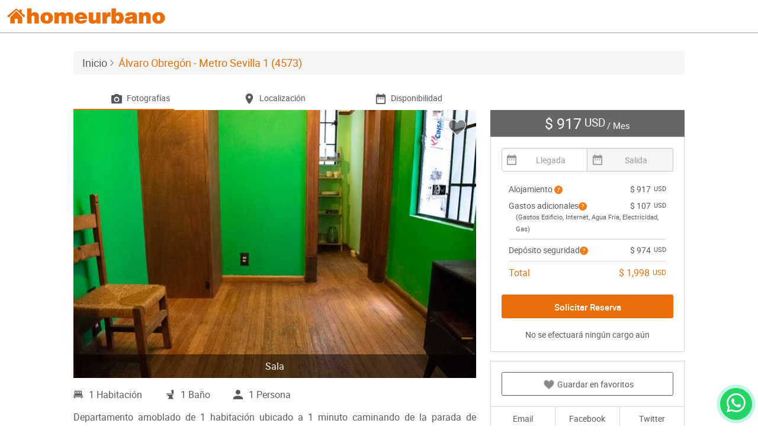

--- FILE ---
content_type: text/html; charset=utf-8
request_url: https://www.homeurbano.com/es/ciudad-de-mexico-hipodromo/arriendo-departamento/4573-alvaro-obregon-metro-sevilla-1
body_size: 16359
content:
<!DOCTYPE html>
<html lang="es">
<head>
    <link rel="apple-touch-icon" sizes="57x57" href="/content/multimedia/favicon/apple-icon-57x57.png">
    <link rel="apple-touch-icon" sizes="60x60" href="/content/multimedia/favicon/apple-icon-60x60.png">
    <link rel="apple-touch-icon" sizes="72x72" href="/content/multimedia/favicon/apple-icon-72x72.png">
    <link rel="apple-touch-icon" sizes="76x76" href="/content/multimedia/favicon/apple-icon-76x76.png">
    <link rel="apple-touch-icon" sizes="114x114" href="/content/multimedia/favicon/apple-icon-114x114.png">
    <link rel="apple-touch-icon" sizes="120x120" href="/content/multimedia/favicon/apple-icon-120x120.png">
    <link rel="apple-touch-icon" sizes="144x144" href="/content/multimedia/favicon/apple-icon-144x144.png">
    <link rel="apple-touch-icon" sizes="152x152" href="/content/multimedia/favicon/apple-icon-152x152.png">
    <link rel="apple-touch-icon" sizes="180x180" href="/content/multimedia/favicon/apple-icon-180x180.png">
    <link rel="icon" type="image/png" sizes="192x192" href="/content/multimedia/favicon/android-icon-192x192.png">
    <link rel="icon" type="image/png" sizes="96x96" href="/content/multimedia/favicon/favicon-96x96.png">
    <link rel="icon" type="image/png" sizes="32x32" href="/content/multimedia/favicon/favicon-32x32.png">
    <link rel="icon" type="image/png" sizes="16x16" href="/content/multimedia/favicon/favicon-16x16.png">
    <link rel="manifest" href="/content/multimedia/favicon/manifest.json">

    <meta charset="UTF-8" />
    <meta http-equiv="content-language" content="es">
    <meta name="msapplication-TileColor" content="#ffffff" />
    <meta name="msapplication-TileImage" content="/content/multimedia/favicon/ms-icon-144x144.png" />
    <meta name="theme-color" content="#ffffff" />
    <meta name="viewport" content="width=device-width, initial-scale=1, maximum-scale=1, user-scalable=no" />


    <meta name="description" content="(4573) Departamento amoblado de 1 habitacion ubicado a 1 minuto caminando de la parada de autobus y a 10 minutos caminando de la Estacion de Metro Sevilla.El departamento tiene living, comedor, cocina (cerra..." />
    <meta name="robots" content="index, follow" />
    <meta name="author" content="Homeurbano" />




    
        <meta property="fb:app_id" content="1634675836860256" />
        <meta property="og:title" content="Departamento amoblado de 1 habitaci&#243;n, Ciudad de M&#233;xico, Hip&#243;dromo, &#193;lvaro Obreg&#243;n - Metro Sevilla 1 (4573)" />
        <meta property="og:description" content="Departamento amoblado de 1 habitacion ubicado a 1 minuto caminando de la parada de autobus y a 10 minutos caminando de la Estacion de Metro Sevilla. El departamento tiene living, comedor, cocina (cerr..." />
        <meta property="og:type" content="article" />
        <meta property="og:image" content="/obtener-archivo?path=alojamiento%2F114%2F4573%2F1-Sala680x454.jpg" />
        <meta property="og:url" content="https://www.homeurbano.com/es/ciudad-de-mexico-hipodromo/arriendo-departamento/4573-alvaro-obregon-metro-sevilla-1" />
        <meta name="twitter:card" content="summary" />
        <meta name="twitter:site" content="@homeurbano" />
        <meta name="twitter:title" content="Departamento amoblado de 1 habitaci&#243;n, Ciudad de M&#233;xico, Hip&#243;dromo, &#193;lvaro Obreg&#243;n - Metro Sevilla 1 (4573)" />
        <meta name="twitter:description" content="Departamento amoblado de 1 habitacion ubicado a 1 minuto caminando de la parada de autobus y a 10 minutos caminando de la Estacion de Metro Sevilla. El departamento tiene living, comedor, cocina (cerr..." />
        <meta name="twitter:image" content="/obtener-archivo?path=alojamiento%2F114%2F4573%2F1-Sala680x454.jpg" />
        <meta property="twitter:creator" content="@homeurbano" />
    

    <title>Departamento amoblado de 1 habitaci&#243;n, Ciudad de M&#233;xico, Hip&#243;dromo, &#193;lvaro Obreg&#243;n - Metro Sevilla 1 (4573) | Homeurbano</title>

    
    <link rel="stylesheet" type="text/css" href="/content/css/details.css">

</head>
<body>
    <div class="container-fluid">
        <div class="row">
            <header>
    <div class="col-xs-7 col-sm-4">
        <div class="hu-logo">
            <a href="/es"></a>
            <div class="version"></div>
        </div>
    </div>
    <div class="col-xs-5 col-sm-8 text-right">
        <div class="box-menu-header">
            <div class="menu-header">
                <nav class="navbar hu-navbar navbar-static-top" role="navigation">
                    <div class="navbar-header">
                        <button type="button" class="navbar-toggle collapsed">
                            <span class="sr-only">Toggle navigation</span>
                            <span class="icon-bar"></span>
                            <span class="icon-bar"></span>
                            <span class="icon-bar"></span>
                        </button>
                    </div>
                    <div class="hu-navbar-collapse" id="hu-navbar-collapse">
                        <div class="">
                            <button type="button" class="navbar-toggle collapsed hide">
                                <span class="sr-only">Toggle navigation</span>
                                <span class="icon-bar"></span>
                                <span class="icon-bar"></span>
                                <span class="icon-bar"></span>
                            </button>

                            <ul id="menu-guest" class="nav navbar-nav" style="display:none;">
                                <li><a href="#" data-toggle="modal" data-target="#login-modal">Iniciar Sesi&#243;n</a></li>
                                <li><a href="#" data-toggle="modal" data-target="#signup-modal">Reg&#237;strate</a></li>
                                <li class="hidden-xs"><a href="/es/ayuda" class="btn-help">Ayuda</a></li>
                                <li><a href="/es/contactanos" class="hidden-sm">Cont&#225;ctanos</a></li>
                                <li><a href="/es/publicar-alojamiento-amoblado" class="btn btn-default public-free">Publicar Gratis</a></li>
                                <li class="visible-xs"><a href="/es/ayuda" class="btn-help">Ayuda</a></li>
                            </ul>

                            <ul id="menu-user" class="nav navbar-nav" style="display:none;">
                                <li>
                                    <a href="javascript:void(0);" class="user-profile dropdown-toggle" data-toggle="dropdown" aria-expanded="false"></a>
                                    <ul class="dropdown-menu dropdown-usermenu pull-right">
                                        <li class="nav-dashboard" style="display: none;"><a href="/es/admin/escritorio"><span>Administraci&#243;n</span></a></li>
                                        <li class="nav-accommodations" style="display: none;"><a href="/es/alojamientos/mis-alojamientos"><span>Alojamientos</span></a></li>
                                        <li class="nav-reserves" style="display: none;"><a href="/es/reservas/mis-reservas"><span>Reservas</span></a></li>
                                        <li><a href="/es/perfil/editar-perfil"><span>Perfil</span></a></li>
                                        <li><a href="/es/cuenta/notificaciones">Cuenta</a></li>
                                        <li><a href="/es/ayuda">Ayuda</a></li>
                                        <li><a href="/es/cerrar-sesion" class="logout-user"><i class="glyphicon glyphicon-log-out pull-right"></i>Salir</a></li>
                                        
                                    </ul>
                                </li>
                                <li role="presentation" class="dropdown box-favorites hidden-xs">
                                    <a class="dropdown-toggle" href="javascript:void(0);">
                                        <span class="like"><i class="hu-icon-like-o"></i><i class="hu-icon-like"></i></span>
                                    </a>
                                    <div class="dropdown-menu dropdown-listfavorites">
                                        <div class="loader">
                                            <div class="status">
                                                <div class="status-mes"></div>
                                            </div>
                                        </div>
                                        <ul class="scroll"></ul>
                                    </div>
                                </li>
                                <li class="nav-dashboard hidden-sm hidden-md hidden-lg" style="display: none;"><a href="/es/admin/reservas"><span>Administraci&#243;n</span></a></li>
                                <li class="nav-accommodations hidden-sm hidden-md hidden-lg" style="display: none;"><a href="/es/alojamientos/mis-alojamientos"><span>Alojamientos</span></a></li>
                                <li class="nav-reserves hidden-sm hidden-md hidden-lg" style="display: none;"><a href="/es/reservas/mis-reservas"><span>Reservas</span></a></li>
                                <li class="visible-xs"><a href="/es/perfil/editar-perfil"><span>Perfil</span></a></li>
                                <li class="visible-xs"><a href="/es/cuenta/notificaciones">Cuenta</a></li>
                                <li><a href="/es/ayuda">Ayuda</a></li>
                                <li><a href="/es/contactanos" class="hidden-sm">Cont&#225;ctanos</a></li>
                                <li><a href="/es/publicar-alojamiento-amoblado" class="btn btn-default public-free">Publicar Gratis</a></li>
                                <li class="visible-xs"><a href="/es/cerrar-sesion" class="logout-user"><i class="glyphicon glyphicon-log-out pull-right hidden-xs"></i>Salir</a></li>
                            </ul>
                        </div>
                    </div>
                </nav>
            </div>
        </div>
    </div>
</header>
        </div>
    </div>

    <main>
        


<style>
    .hu-icon-bicicletero:after {
        content: '';
        display: block;
        height: 20px;
        width: 20px;
        top: 0px;
        left: -20px;
        background:  url(../../../../Content/multimedia/imagenes/icons/bike.svg) no-repeat 0 0 / 20px 20px;
    }
</style>

    <div class="container-panoram" style="display:none; padding:10px 0 0 0">
        <div id="box-panoram">
            <div id="panoram-close"><i class="glyphicon glyphicon-remove-circle"></i></div>
            <div id="panoram-view" style="height:100%;"></div>
        </div>
    </div>
    <div class="container-video" style="display:none; padding:0">
        <div id="box-video">
            <div id="video-close"><i class="glyphicon glyphicon-remove-circle"></i></div>
            <div id="video-view" style="height:100%;width:100%;padding:50px 5px 0 5px;">
            </div>
        </div>
    </div>
    <div class="visible-xs btnsend-fixed" style="background-color:white">
        <div class="row">
            <div class="col-xs-6" style="padding-top: 5px">
                <a href="#" class="btn btn-primary btn-block" data-toggle="modal" data-target="#modal-reserve">Solicitar Reserva</a>
            </div>
            <div class="col-xs-6" style="padding-top: 5px;">
                <span class="resume-price"><b style="font-weight: 900;font-size: 20px;"><span class="text-currency">$ 917<sup>USD</sup></span></b></span>
                <span class="resume-info word-wrap">&nbsp; por mes</span>
            </div>
        </div>
    </div>
    <div class="container">
        <ol class="breadcrumb">
            <li><a href="/es"><h4>Inicio</h4></a></li>
            <li class="active"><h1>&#193;lvaro Obreg&#243;n - Metro Sevilla 1 (4573)</h1></li>
        </ol>
        <div class="tabs tabs-details hidden-xs">
            <div class="row">
                <div class="col-md-8">
                    <div id="navbar-details">
                        <ul class="nav nav-tabs" role="tablist">
                            <li class="col-xs-4" style="padding:0;">
                                <a id="1" class="btn" href="#gallery"><i class="hu-icon-camare"></i><span>Fotograf&#237;as</span></a>
                            </li>
                            <li class="col-xs-4" style="padding:0;">
                                <a id="2" class="btn" href="#location"><i class="hu-icon-location-2"></i><span>Localizaci&#243;n</span></a>
                            </li>
                            
                            <li class="col-xs-4" style="padding:0;">
                                <a id="4" class="btn" href="#availability"><i class="hu-icon-calendar"></i><span>Disponibilidad</span></a>
                            </li>
                        </ul>
                        <div class="indicator"></div>
                    </div>
                </div>
            </div>
        </div>
    </div>
    <section class="box-gallery" id="gallery">
        <div class="container">
            <div class="row">
                <div class="col-md-8">
                    <div id="photo" class="carousel">
                        <span id="favorite-4573" onclick="if (!window.__cfRLUnblockHandlers) return false; app.toggle_favorite(this, 4573)" class="toggle-favorite favorite-4573 like " data-idfavorite="0" data-cf-modified-53d35472f752c2a0059f7f14-="">
                            <i class="hu-icon-like-o"></i>
                            <i class="hu-icon-like"></i>
                        </span>
                        <ul id="lightSlider" class="list-unstyled">
                                    <li class="openLightbox " data-thumb="/obtener-archivo?path=alojamiento%2F114%2F4573%2F1-Sala400x266.jpg">
                                        <img class="img-responsive" src="/obtener-archivo?path=alojamiento%2F114%2F4573%2F1-Sala680x454.jpg" alt="Sala" />
                                        <div class="caption">Sala</div>
                                    </li>
                                    <li class="openLightbox hidden" data-thumb="/obtener-archivo?path=alojamiento%2F114%2F4573%2F2-Sala400x266.jpg">
                                        <img class="img-responsive" src="/obtener-archivo?path=alojamiento%2F114%2F4573%2F2-Sala680x454.jpg" alt="Sala" />
                                        <div class="caption">Sala</div>
                                    </li>
                                    <li class="openLightbox hidden" data-thumb="/obtener-archivo?path=alojamiento%2F114%2F4573%2F3-Sala400x266.jpg">
                                        <img class="img-responsive" src="/obtener-archivo?path=alojamiento%2F114%2F4573%2F3-Sala680x454.jpg" alt="Sala" />
                                        <div class="caption">Sala</div>
                                    </li>
                                    <li class="openLightbox hidden" data-thumb="/obtener-archivo?path=alojamiento%2F114%2F4573%2F4-Vista-Sala400x266.jpg">
                                        <img class="img-responsive" src="/obtener-archivo?path=alojamiento%2F114%2F4573%2F4-Vista-Sala680x454.jpg" alt="Vista Sala" />
                                        <div class="caption">Vista Sala</div>
                                    </li>
                                    <li class="openLightbox hidden" data-thumb="/obtener-archivo?path=alojamiento%2F114%2F4573%2F5-Comedor400x266.jpg">
                                        <img class="img-responsive" src="/obtener-archivo?path=alojamiento%2F114%2F4573%2F5-Comedor680x454.jpg" alt="Comedor" />
                                        <div class="caption">Comedor</div>
                                    </li>
                                    <li class="openLightbox hidden" data-thumb="/obtener-archivo?path=alojamiento%2F114%2F4573%2F6-Comedor400x266.jpg">
                                        <img class="img-responsive" src="/obtener-archivo?path=alojamiento%2F114%2F4573%2F6-Comedor680x454.jpg" alt="Comedor" />
                                        <div class="caption">Comedor</div>
                                    </li>
                                    <li class="openLightbox hidden" data-thumb="/obtener-archivo?path=alojamiento%2F114%2F4573%2F7-Comedor400x266.jpg">
                                        <img class="img-responsive" src="/obtener-archivo?path=alojamiento%2F114%2F4573%2F7-Comedor680x454.jpg" alt="Comedor" />
                                        <div class="caption">Comedor</div>
                                    </li>
                                    <li class="openLightbox hidden" data-thumb="/obtener-archivo?path=alojamiento%2F114%2F4573%2F8-Comedor400x266.jpg">
                                        <img class="img-responsive" src="/obtener-archivo?path=alojamiento%2F114%2F4573%2F8-Comedor680x454.jpg" alt="Comedor" />
                                        <div class="caption">Comedor</div>
                                    </li>
                                    <li class="openLightbox hidden" data-thumb="/obtener-archivo?path=alojamiento%2F114%2F4573%2F9-Comedor400x266.jpg">
                                        <img class="img-responsive" src="/obtener-archivo?path=alojamiento%2F114%2F4573%2F9-Comedor680x454.jpg" alt="Comedor" />
                                        <div class="caption">Comedor</div>
                                    </li>
                                    <li class="openLightbox hidden" data-thumb="/obtener-archivo?path=alojamiento%2F114%2F4573%2F10-Cocina400x266.jpg">
                                        <img class="img-responsive" src="/obtener-archivo?path=alojamiento%2F114%2F4573%2F10-Cocina680x454.jpg" alt="Cocina" />
                                        <div class="caption">Cocina</div>
                                    </li>
                                    <li class="openLightbox hidden" data-thumb="/obtener-archivo?path=alojamiento%2F114%2F4573%2F11-Cocina400x266.jpg">
                                        <img class="img-responsive" src="/obtener-archivo?path=alojamiento%2F114%2F4573%2F11-Cocina680x454.jpg" alt="Cocina" />
                                        <div class="caption">Cocina</div>
                                    </li>
                                    <li class="openLightbox hidden" data-thumb="/obtener-archivo?path=alojamiento%2F114%2F4573%2F12-Cocina400x266.jpg">
                                        <img class="img-responsive" src="/obtener-archivo?path=alojamiento%2F114%2F4573%2F12-Cocina680x454.jpg" alt="Cocina" />
                                        <div class="caption">Cocina</div>
                                    </li>
                                    <li class="openLightbox hidden" data-thumb="/obtener-archivo?path=alojamiento%2F114%2F4573%2F13-Cocina400x266.jpg">
                                        <img class="img-responsive" src="/obtener-archivo?path=alojamiento%2F114%2F4573%2F13-Cocina680x454.jpg" alt="Cocina" />
                                        <div class="caption">Cocina</div>
                                    </li>
                                    <li class="openLightbox hidden" data-thumb="/obtener-archivo?path=alojamiento%2F114%2F4573%2F14-Habitacin400x266.jpg">
                                        <img class="img-responsive" src="/obtener-archivo?path=alojamiento%2F114%2F4573%2F14-Habitacin680x454.jpg" alt="Habitaci&#243;n" />
                                        <div class="caption">Habitaci&#243;n</div>
                                    </li>
                                    <li class="openLightbox hidden" data-thumb="/obtener-archivo?path=alojamiento%2F114%2F4573%2F15-Habitacin400x266.jpg">
                                        <img class="img-responsive" src="/obtener-archivo?path=alojamiento%2F114%2F4573%2F15-Habitacin680x454.jpg" alt="Habitaci&#243;n" />
                                        <div class="caption">Habitaci&#243;n</div>
                                    </li>
                                    <li class="openLightbox hidden" data-thumb="/obtener-archivo?path=alojamiento%2F114%2F4573%2F16-Habitacin400x266.jpg">
                                        <img class="img-responsive" src="/obtener-archivo?path=alojamiento%2F114%2F4573%2F16-Habitacin680x454.jpg" alt="Habitaci&#243;n" />
                                        <div class="caption">Habitaci&#243;n</div>
                                    </li>
                                    <li class="openLightbox hidden" data-thumb="/obtener-archivo?path=alojamiento%2F114%2F4573%2F17-Habitacin400x266.jpg">
                                        <img class="img-responsive" src="/obtener-archivo?path=alojamiento%2F114%2F4573%2F17-Habitacin680x454.jpg" alt="Habitaci&#243;n" />
                                        <div class="caption">Habitaci&#243;n</div>
                                    </li>
                                    <li class="openLightbox hidden" data-thumb="/obtener-archivo?path=alojamiento%2F114%2F4573%2F18-Vista-de-Habitacin400x266.jpg">
                                        <img class="img-responsive" src="/obtener-archivo?path=alojamiento%2F114%2F4573%2F18-Vista-de-Habitacin680x454.jpg" alt="Vista de Habitaci&#243;n" />
                                        <div class="caption">Vista de Habitaci&#243;n</div>
                                    </li>
                                    <li class="openLightbox hidden" data-thumb="/obtener-archivo?path=alojamiento%2F114%2F4573%2F19-Closet400x266.jpg">
                                        <img class="img-responsive" src="/obtener-archivo?path=alojamiento%2F114%2F4573%2F19-Closet680x454.jpg" alt="Closet" />
                                        <div class="caption">Closet</div>
                                    </li>
                                    <li class="openLightbox hidden" data-thumb="/obtener-archivo?path=alojamiento%2F114%2F4573%2F20-Closet400x266.jpg">
                                        <img class="img-responsive" src="/obtener-archivo?path=alojamiento%2F114%2F4573%2F20-Closet680x454.jpg" alt="Closet" />
                                        <div class="caption">Closet</div>
                                    </li>
                                    <li class="openLightbox hidden" data-thumb="/obtener-archivo?path=alojamiento%2F114%2F4573%2F21-Closet400x266.jpg">
                                        <img class="img-responsive" src="/obtener-archivo?path=alojamiento%2F114%2F4573%2F21-Closet680x454.jpg" alt="Closet" />
                                        <div class="caption">Closet</div>
                                    </li>
                                    <li class="openLightbox hidden" data-thumb="/obtener-archivo?path=alojamiento%2F114%2F4573%2F22-Bao400x266.jpg">
                                        <img class="img-responsive" src="/obtener-archivo?path=alojamiento%2F114%2F4573%2F22-Bao680x454.jpg" alt="Ba&#241;o" />
                                        <div class="caption">Ba&#241;o</div>
                                    </li>
                                    <li class="openLightbox hidden" data-thumb="/obtener-archivo?path=alojamiento%2F114%2F4573%2F23-Bao400x266.jpg">
                                        <img class="img-responsive" src="/obtener-archivo?path=alojamiento%2F114%2F4573%2F23-Bao680x454.jpg" alt="Ba&#241;o" />
                                        <div class="caption">Ba&#241;o</div>
                                    </li>
                                    <li class="openLightbox hidden" data-thumb="/obtener-archivo?path=alojamiento%2F114%2F4573%2F24-Bao400x266.jpg">
                                        <img class="img-responsive" src="/obtener-archivo?path=alojamiento%2F114%2F4573%2F24-Bao680x454.jpg" alt="Ba&#241;o" />
                                        <div class="caption">Ba&#241;o</div>
                                    </li>
                                    <li class="openLightbox hidden" data-thumb="/obtener-archivo?path=alojamiento%2F114%2F4573%2F25-Bao400x266.jpg">
                                        <img class="img-responsive" src="/obtener-archivo?path=alojamiento%2F114%2F4573%2F25-Bao680x454.jpg" alt="Ba&#241;o" />
                                        <div class="caption">Ba&#241;o</div>
                                    </li>
                                    <li class="openLightbox hidden" data-thumb="/obtener-archivo?path=alojamiento%2F114%2F4573%2F26-Bao400x266.jpg">
                                        <img class="img-responsive" src="/obtener-archivo?path=alojamiento%2F114%2F4573%2F26-Bao680x454.jpg" alt="Ba&#241;o" />
                                        <div class="caption">Ba&#241;o</div>
                                    </li>
                                    <li class="openLightbox hidden" data-thumb="/obtener-archivo?path=alojamiento%2F114%2F4573%2F27-Bao400x266.jpg">
                                        <img class="img-responsive" src="/obtener-archivo?path=alojamiento%2F114%2F4573%2F27-Bao680x454.jpg" alt="Ba&#241;o" />
                                        <div class="caption">Ba&#241;o</div>
                                    </li>

                        </ul>

                        <div id="lightgallery" class="hide">
                                    <a class="lightbox" href="/obtener-archivo?path=alojamiento%2F114%2F4573%2F1-Sala.jpg">
                                        <img alt="Sala" src="/obtener-archivo?path=alojamiento%2F114%2F4573%2F1-Sala.jpg" />
                                    </a>
                                    <a class="lightbox" href="/obtener-archivo?path=alojamiento%2F114%2F4573%2F2-Sala.jpg">
                                        <img alt="Sala" src="/obtener-archivo?path=alojamiento%2F114%2F4573%2F2-Sala.jpg" />
                                    </a>
                                    <a class="lightbox" href="/obtener-archivo?path=alojamiento%2F114%2F4573%2F3-Sala.jpg">
                                        <img alt="Sala" src="/obtener-archivo?path=alojamiento%2F114%2F4573%2F3-Sala.jpg" />
                                    </a>
                                    <a class="lightbox" href="/obtener-archivo?path=alojamiento%2F114%2F4573%2F4-Vista-Sala.jpg">
                                        <img alt="Vista Sala" src="/obtener-archivo?path=alojamiento%2F114%2F4573%2F4-Vista-Sala.jpg" />
                                    </a>
                                    <a class="lightbox" href="/obtener-archivo?path=alojamiento%2F114%2F4573%2F5-Comedor.jpg">
                                        <img alt="Comedor" src="/obtener-archivo?path=alojamiento%2F114%2F4573%2F5-Comedor.jpg" />
                                    </a>
                                    <a class="lightbox" href="/obtener-archivo?path=alojamiento%2F114%2F4573%2F6-Comedor.jpg">
                                        <img alt="Comedor" src="/obtener-archivo?path=alojamiento%2F114%2F4573%2F6-Comedor.jpg" />
                                    </a>
                                    <a class="lightbox" href="/obtener-archivo?path=alojamiento%2F114%2F4573%2F7-Comedor.jpg">
                                        <img alt="Comedor" src="/obtener-archivo?path=alojamiento%2F114%2F4573%2F7-Comedor.jpg" />
                                    </a>
                                    <a class="lightbox" href="/obtener-archivo?path=alojamiento%2F114%2F4573%2F8-Comedor.jpg">
                                        <img alt="Comedor" src="/obtener-archivo?path=alojamiento%2F114%2F4573%2F8-Comedor.jpg" />
                                    </a>
                                    <a class="lightbox" href="/obtener-archivo?path=alojamiento%2F114%2F4573%2F9-Comedor.jpg">
                                        <img alt="Comedor" src="/obtener-archivo?path=alojamiento%2F114%2F4573%2F9-Comedor.jpg" />
                                    </a>
                                    <a class="lightbox" href="/obtener-archivo?path=alojamiento%2F114%2F4573%2F10-Cocina.jpg">
                                        <img alt="Cocina" src="/obtener-archivo?path=alojamiento%2F114%2F4573%2F10-Cocina.jpg" />
                                    </a>
                                    <a class="lightbox" href="/obtener-archivo?path=alojamiento%2F114%2F4573%2F11-Cocina.jpg">
                                        <img alt="Cocina" src="/obtener-archivo?path=alojamiento%2F114%2F4573%2F11-Cocina.jpg" />
                                    </a>
                                    <a class="lightbox" href="/obtener-archivo?path=alojamiento%2F114%2F4573%2F12-Cocina.jpg">
                                        <img alt="Cocina" src="/obtener-archivo?path=alojamiento%2F114%2F4573%2F12-Cocina.jpg" />
                                    </a>
                                    <a class="lightbox" href="/obtener-archivo?path=alojamiento%2F114%2F4573%2F13-Cocina.jpg">
                                        <img alt="Cocina" src="/obtener-archivo?path=alojamiento%2F114%2F4573%2F13-Cocina.jpg" />
                                    </a>
                                    <a class="lightbox" href="/obtener-archivo?path=alojamiento%2F114%2F4573%2F14-Habitacin.jpg">
                                        <img alt="Habitaci&#243;n" src="/obtener-archivo?path=alojamiento%2F114%2F4573%2F14-Habitacin.jpg" />
                                    </a>
                                    <a class="lightbox" href="/obtener-archivo?path=alojamiento%2F114%2F4573%2F15-Habitacin.jpg">
                                        <img alt="Habitaci&#243;n" src="/obtener-archivo?path=alojamiento%2F114%2F4573%2F15-Habitacin.jpg" />
                                    </a>
                                    <a class="lightbox" href="/obtener-archivo?path=alojamiento%2F114%2F4573%2F16-Habitacin.jpg">
                                        <img alt="Habitaci&#243;n" src="/obtener-archivo?path=alojamiento%2F114%2F4573%2F16-Habitacin.jpg" />
                                    </a>
                                    <a class="lightbox" href="/obtener-archivo?path=alojamiento%2F114%2F4573%2F17-Habitacin.jpg">
                                        <img alt="Habitaci&#243;n" src="/obtener-archivo?path=alojamiento%2F114%2F4573%2F17-Habitacin.jpg" />
                                    </a>
                                    <a class="lightbox" href="/obtener-archivo?path=alojamiento%2F114%2F4573%2F18-Vista-de-Habitacin.jpg">
                                        <img alt="Vista de Habitaci&#243;n" src="/obtener-archivo?path=alojamiento%2F114%2F4573%2F18-Vista-de-Habitacin.jpg" />
                                    </a>
                                    <a class="lightbox" href="/obtener-archivo?path=alojamiento%2F114%2F4573%2F19-Closet.jpg">
                                        <img alt="Closet" src="/obtener-archivo?path=alojamiento%2F114%2F4573%2F19-Closet.jpg" />
                                    </a>
                                    <a class="lightbox" href="/obtener-archivo?path=alojamiento%2F114%2F4573%2F20-Closet.jpg">
                                        <img alt="Closet" src="/obtener-archivo?path=alojamiento%2F114%2F4573%2F20-Closet.jpg" />
                                    </a>
                                    <a class="lightbox" href="/obtener-archivo?path=alojamiento%2F114%2F4573%2F21-Closet.jpg">
                                        <img alt="Closet" src="/obtener-archivo?path=alojamiento%2F114%2F4573%2F21-Closet.jpg" />
                                    </a>
                                    <a class="lightbox" href="/obtener-archivo?path=alojamiento%2F114%2F4573%2F22-Bao.jpg">
                                        <img alt="Ba&#241;o" src="/obtener-archivo?path=alojamiento%2F114%2F4573%2F22-Bao.jpg" />
                                    </a>
                                    <a class="lightbox" href="/obtener-archivo?path=alojamiento%2F114%2F4573%2F23-Bao.jpg">
                                        <img alt="Ba&#241;o" src="/obtener-archivo?path=alojamiento%2F114%2F4573%2F23-Bao.jpg" />
                                    </a>
                                    <a class="lightbox" href="/obtener-archivo?path=alojamiento%2F114%2F4573%2F24-Bao.jpg">
                                        <img alt="Ba&#241;o" src="/obtener-archivo?path=alojamiento%2F114%2F4573%2F24-Bao.jpg" />
                                    </a>
                                    <a class="lightbox" href="/obtener-archivo?path=alojamiento%2F114%2F4573%2F25-Bao.jpg">
                                        <img alt="Ba&#241;o" src="/obtener-archivo?path=alojamiento%2F114%2F4573%2F25-Bao.jpg" />
                                    </a>
                                    <a class="lightbox" href="/obtener-archivo?path=alojamiento%2F114%2F4573%2F26-Bao.jpg">
                                        <img alt="Ba&#241;o" src="/obtener-archivo?path=alojamiento%2F114%2F4573%2F26-Bao.jpg" />
                                    </a>
                                    <a class="lightbox" href="/obtener-archivo?path=alojamiento%2F114%2F4573%2F27-Bao.jpg">
                                        <img alt="Ba&#241;o" src="/obtener-archivo?path=alojamiento%2F114%2F4573%2F27-Bao.jpg" />
                                    </a>

                        </div>
                    </div>
                </div>
                <div class="col-md-4 hidden-xs">
                    <div id="box-fixed" class="affix-top">
                        <div class="box-resume" style="position:relative;">
                            <form id="form-requestreserve" method="GET" action="/es/pago/4573">
                                <input type="hidden" id="date-checkin" name="desde" value="" />
                                <input type="hidden" id="date-checkout" name="hasta" value="" />

                                <div class="loader unborder-radius" style="display:none;">
                                    <div class="status">
                                        <div class="status-mes"></div>
                                    </div>
                                </div>

                                <div class="box-resume-header">
                                    <span class="resume-price"><span class="text-currency">$ 917<sup>USD</sup></span></span>
                                    <span class="resume-info">/ Mes</span>
                                </div>
                                <div class="box-resume-body">
                                    <div id="daterange" class="daterange input-daterange input-group">
                                        <div class="has-feedback has-feedback-left">
                                            <input type="text" class="form-control date-checkin" placeholder="Llegada" value="" autocomplete="off" required="required" readonly="readonly" />
                                            <i class="form-control-feedback hu-icon-calendar"></i>
                                        </div>
                                        <div class="has-feedback has-feedback-left">
                                            <input type="text" class="form-control date-checkout" placeholder="Salida" value="" autocomplete="off" required="required" readonly="readonly" disabled=disabled />
                                            <i class="form-control-feedback hu-icon-calendar"></i>
                                        </div>
                                    </div>

                                    <div id="box-calendar" class="box-calendar"></div>
                                    <div id="msg-times" style="display:none;" class="alert alert-warning text-center" role="alert">
                                        <div id="msg-minimumtime" style="display:none;"></div>
                                            <div id="msg-rangetime" style="display:none;">
                                            </div>
                                    </div>

                                    <div class="box-resume-description">
                                        <div class="row">
                                            <div class="col-xs-6">
                                                <span>Alojamiento <i class="hu-icon-question-circle-o" role="button" data-toggle="popover" data-content="Primer mes de alojamiento" data-container="body" data-trigger="hover"></i></span>
                                            </div>
                                            <div class="col-xs-6 text-right">
                                                <span class="resume-price"><span class="text-currency">$ 917<sup>USD</sup></span></span>
                                            </div>
                                        </div>
                                            <div class="row">
                                                <div class="col-xs-7">
                                                    <span>Gastos adicionales<i class="hu-icon-question-circle-o popover-link" role="button" data-toggle="popover" data-content="&lt;div class=&quot;box-detailexpenses&quot;&gt;&lt;ul&gt;&lt;li class=&quot;detailexpenses-title&quot;&gt;&lt;h5&gt;&lt;span class=&quot;pull-right&quot;&gt;&lt;span class=&quot;text-currency&quot;&gt;$ 107&lt;sup&gt;USD&lt;/sup&gt;&lt;/span&gt;&lt;/span&gt;&lt;strong&gt;Gastos a pagar&lt;br /&gt;por adelantado&lt;/strong&gt;&lt;/h5&gt;&lt;/li&gt;&lt;li class=&quot;detailexpenses-expense&quot;&gt;Gastos Edificio&lt;/li&gt;&lt;li class=&quot;detailexpenses-expense&quot;&gt;Internet&lt;/li&gt;&lt;li class=&quot;detailexpenses-expense&quot;&gt;Agua Fr&#237;a&lt;/li&gt;&lt;li class=&quot;detailexpenses-expense&quot;&gt;Electricidad&lt;/li&gt;&lt;li class=&quot;detailexpenses-expense&quot;&gt;Gas&lt;/li&gt;&lt;/ul&gt;&lt;div class=&quot;text-right&quot;&gt;&lt;a href=&quot;/es/ayuda/34&quot; target=&quot;_blank&quot; class=&quot;text-secondary&quot;&gt;Conoce m&#225;s&lt;/a&gt;&lt;/div&gt;&lt;/div&gt;" data-container="body"></i></span>
                                                </div>
                                                <div class="col-xs-5 text-right">
                                                    <span class="resume-additional-costs"><span class="text-currency">$ 107<sup>USD</sup></span></span>
                                                </div>
                                            </div>
                                            <div class="row">
                                                <div class="col-xs-12 gastosSpanDiv">
                                                    <span class="gastosSpanText">
                                                        (Gastos Edificio, Internet, Agua Fr&#237;a, Electricidad, Gas)
                                                    </span>
                                                </div>
                                            </div>
                                        <div class="row">
                                            <div class="col-xs-12">
                                                <hr />
                                            </div>
                                        </div>
                                        <div class="row">
                                            <div class="col-xs-7">
                                                <span>Dep&#243;sito seguridad<i class="hu-icon-question-circle-o popover-link" role="button" data-toggle="popover" data-content="Ser&#225; devuelta al finalizar tu estad&#237;a si no se producen da&#241;os.&lt;div class=&quot;text-right&quot;&gt;&lt;a href=&quot;/es/ayuda/24&quot; target=&quot;_blank&quot; class=&quot;text-secondary&quot;&gt;Conoce m&#225;s&lt;/a&gt;&lt;/div&gt;"></i></span>
                                            </div>
                                            <div class="col-xs-5 text-right">
                                                <span class="resume-guarantee"><span class="text-currency">$ 974<sup>USD</sup></span></span>
                                            </div>
                                        </div>
                                        <div class="row row-merge box-agency-fee" style="display: none;">
                                            <div class="col-xs-7">
                                                <span>Tarifa de agencia<i class="hu-icon-question-circle-o popover-link" role="button" data-toggle="popover" data-content="Esto nos permite cubrir los gastos de nuestra plataforma y ofrecer servicios de asistencia personalizada en nuestra oficina v&#237;a telef&#243;nica e email.&lt;div class=&quot;text-right&quot;&gt;&lt;a href=&quot;/es/ayuda/15&quot; target=&quot;_blank&quot; class=&quot;text-secondary&quot;&gt;Conoce m&#225;s&lt;/a&gt;&lt;/div&gt;"></i></span>
                                            </div>
                                            <div class="col-xs-5 text-right">
                                                <span class="resume-agency-fee"><span class="text-currency">$ 0<sup>USD</sup></span></span>
                                            </div>
                                        </div>
                                        <div class="row box-agency-fee" style="display: none;">
                                            <div class="col-xs-12 gastosSpanDiv">
                                                <span class="gastosSpanText">
                                                    Dep&#243;sito de seguridad y tarifa de agencia se pagan s&#243;lo una vez por el per&#237;odo de arriendo.
                                                </span>
                                            </div>
                                        </div>
                                        <div class="row">
                                            <div class="col-xs-12">
                                                <hr />
                                            </div>
                                        </div>
                                        <div class="row">
                                            <div class="col-xs-6">
                                                <span class="hu-label-primary">Total</span>
                                            </div>
                                            <div class="col-xs-6 text-right">
                                                <span class="resume-total"><span class="text-currency">$ 1,998<sup>USD</sup></span></span>
                                            </div>
                                        </div>
                                    </div>
                                    <div class="row">
                                        <div class="col-xs-12">
                                                <input id="btn-send" type="submit" style="margin: 18px 0 18px 0;" class="btn btn-primary" value="Solicitar Reserva" />
                                            <p class="text-center" style="margin-bottom: 0;">No se efectuar&#225; ning&#250;n cargo a&#250;n</p>
                                        </div>
                                    </div>
                                </div>
                            </form>
                        </div>

                        <div class="box-share">
                            <p class="info-favorites text-center" style="display:none;">
                                <span class="total-favorites" data-totalfavorites="0">0</span> personas han guardado este alojamiento
                            </p>

                                <a href="javascript:void(0);" class="btn btn-default btn-block btn-favorite"><span class="like"><i class="hu-icon-like-o"></i><i class="hu-icon-like"></i></span><span class="text">Guardar en favoritos</span></a>

                            <div class="share-social">
                                <div class="btn-group" role="group" aria-label="">
                                    <a id="btn-shareemail" href="javascript:void(0);" class="btn btn-default">Email</a>
                                    <div class="dropdown">
                                        <a class="btn btn-default dropdown-toggle" data-toggle="dropdown">Facebook</a>
                                        <ul class="dropdown-menu">
                                            <li><a id="share-facebook" class="text-center" href="javascript:void(0);">Compartir</a></li>
                                            <li><a id="share-facebookmesseger" class="text-center" href="javascript:void(0);">Mensaje</a></li>
                                        </ul>
                                    </div>
                                    <a class="btn btn-default share" target="_blank" href="//twitter.com/intent/tweet?source=tweetbutton&amp;text=&#161;Me encanta este lugar! &#193;lvaro Obreg&#243;n - Metro Sevilla 1 en @homeurbano&amp;url=https://www.homeurbano.com/es/ciudad-de-mexico-hipodromo/arriendo-departamento/4573-alvaro-obregon-metro-sevilla-1&amp;wrap_links=‌​true">Twitter</a>
                                </div>
                            </div>
                        </div>
                        <div class="last-update text-center"><i class="glyphicon glyphicon-time"></i> <span>&#218;ltima actualizaci&#243;n hace mas de 1 a&#241;o</span></div>
                    </div>
                </div>
            </div>

            <div class="row">
                <div class="col-md-8">
                    <div class="information-accommodations">
                        <ul class="info-accommodation">
                                <li><i class="hu-icon-double-bed"></i>1 Habitaci&#243;n</li>
                                                            <li><i class="hu-icon-bathroom"></i>1 Ba&#241;o</li>
                                                            <li><i class="hu-icon-user-o"></i>1 Persona</li>
                        </ul>
                        <div class="box-description">
                                <p class="description">Departamento amoblado de 1 habitación ubicado a 1 minuto caminando de la parada de autobús y a 10 minutos caminando de la Estación de Metro Sevilla.<span class="description-separate"></span>El departamento tiene living, comedor, cocina (cerrada) y 1 baño. La habitación 1 tiene cama individual, clóset, mesa de noche, televisor y silla; El lugar mide <span class="text-unit">60<span class="unit">m²</span></span> aproximadamente. <span class="description-separate"></span>Los gastos de servicios de mantenimiento, agua fría, electricidad, gas e internet se pagan por adelantado junto a la renta mensual, con un límite de consumo de <span class="text-currency">$ 107<sup>USD</sup></span>. <span class="description-separate"></span>Se debe pagar garantía (depósito) la que será devuelta al finalizar el período de arriendo; además, se debe pagar <span class="text-currency">$ 17<sup>USD</sup></span> al momento de devolver el alojamiento para realizar la limpieza del lugar. <span class="description-separate"></span></p>
                        </div>
                    </div>
                </div>
            </div>
        </div>
    </section>
    <section class="information-aditionals">
        <div class="container">
            <div class="row">
                <div class="col-md-8">
                    <h3>Informaci&#243;n adicional</h3>
                    <div class="row">
                        <div class="services">
                                    <div class="col-xs-6 col-sm-4 col-middle-alt">
                                        <i class="hu-icon-parking-lot inactive"></i>
                                        <label for="services" class="inactive">Estacionamiento  </label>
                                    </div>
                                    <div class="col-xs-6 col-sm-4 col-middle-alt">
                                        <i class="hu-icon-fridge "></i>
                                        <label for="services" class="">Refrigerador  </label>
                                    </div>
                                    <div class="col-xs-6 col-sm-4 col-middle-alt">
                                        <i class="hu-icon-minibar inactive"></i>
                                        <label for="services" class="inactive">Frigobar  </label>
                                    </div>
                                    <div class="col-xs-6 col-sm-4 col-middle-alt">
                                        <i class="hu-icon-dog-sad inactive"></i>
                                        <label for="services" class="inactive">Mascotas  </label>
                                    </div>
                                    <div class="col-xs-6 col-sm-4 col-middle-alt">
                                        <i class="hu-icon-washing-machine inactive"></i>
                                        <label for="services" class="inactive">Lavadora  </label>
                                    </div>
                                    <div class="col-xs-6 col-sm-4 col-middle-alt">
                                        <i class="hu-icon-microwave "></i>
                                        <label for="services" class="">Microondas  </label>
                                    </div>
                                    <div class="col-xs-6 col-sm-4 col-middle-alt">
                                        <i class="hu-icon-smoking-rooms inactive"></i>
                                        <label for="services" class="inactive">Fumar  </label>
                                    </div>
                                    <div class="col-xs-6 col-sm-4 col-middle-alt">
                                        <i class="hu-icon-dryer inactive"></i>
                                        <label for="services" class="inactive">Secadora  </label>
                                    </div>
                                    <div class="col-xs-6 col-sm-4 col-middle-alt">
                                        <i class="hu-icon-heating inactive"></i>
                                        <label for="services" class="inactive">Calefacci&#243;n  </label>
                                    </div>
                                    <div class="col-xs-6 col-sm-4 col-middle-alt">
                                        <i class="hu-icon-bedding "></i>
                                        <label for="services" class="">Ropa de Cama  </label>
                                    </div>
                                    <div class="col-xs-6 col-sm-4 col-middle-alt">
                                        <i class="hu-icon-kitchen "></i>
                                        <label for="services" class="">Cocina  </label>
                                    </div>
                                    <div class="col-xs-6 col-sm-4 col-middle-alt">
                                        <i class="hu-icon-air-conditioner inactive"></i>
                                        <label for="services" class="inactive">Aire Acondicionado  </label>
                                    </div>
                                    <div class="col-xs-6 col-sm-4 col-middle-alt">
                                        <i class="hu-icon-store inactive"></i>
                                        <label for="services" class="inactive">Bodega  </label>
                                    </div>
                                    <div class="col-xs-6 col-sm-4 col-middle-alt">
                                        <i class="hu-icon-food inactive"></i>
                                        <label for="services" class="inactive">Horno  </label>
                                    </div>
                                    <div class="col-xs-6 col-sm-4 col-middle-alt">
                                        <i class="hu-icon-wi-fi "></i>
                                        <label for="services" class="">Internet  </label>
                                    </div>
                                    <div class="col-xs-6 col-sm-4 col-middle-alt">
                                        <i class="hu-icon-phone inactive"></i>
                                        <label for="services" class="inactive">Tel&#233;fono  </label>
                                    </div>
                                    <div class="col-xs-6 col-sm-4 col-middle-alt">
                                        <i class="hu-icon-tv "></i>
                                        <label for="services" class="">TV  </label>
                                    </div>
                                    <div class="col-xs-6 col-sm-4 col-middle-alt">
                                        <i class="hu-icon-satellite-dish inactive"></i>
                                        <label for="services" class="inactive">TV Cable  </label>
                                    </div>
                                    <div class="col-xs-6 col-sm-4 col-middle-alt">
                                        <i class="hu-icon-children "></i>
                                        <label for="services" class="">Apto para ni&#241;os  </label>
                                    </div>
                                    <div class="col-xs-6 col-sm-4 col-middle-alt">
                                        <i class="hu-icon-hotel-elevator inactive"></i>
                                        <label for="services" class="inactive">Ascensor  </label>
                                    </div>
                                    <div class="col-xs-6 col-sm-4 col-middle-alt">
                                        <i class="hu-icon-discapacitado inactive"></i>
                                        <label for="services" class="inactive">Acceso para Discapacitados  </label>
                                    </div>
                                        <hr />
                                            <div class="col-xs-6 col-sm-4 col-middle-alt">
                                                <div class="seccionFlex">
                                                    <img class="orientacion-icon" src="/content/multimedia/imagenes/orientacion.png" />
                                                    <label class="labelFlex" for="services">Orientacion: N</label>
                                                </div>
                                            </div>
                                            <div class="col-xs-6 col-sm-4 col-middle-alt">
                                                    <div class="seccionFlex">
                                                        <img class="piso-icon" src="/content/multimedia/imagenes/piso.png" />
                                                        <label class="labelFlex" for="services">Piso: 1</label>
                                                    </div>
                                                </div>
                                            <hr />
                                    <div class="col-xs-6 col-sm-4 col-middle-alt">
                                        <i class="hu-icon-laundry inactive"></i>
                                        <label for="services" class="inactive">Lavander&#237;a  </label>
                                    </div>
                                    <div class="col-xs-6 col-sm-4 col-middle-alt">
                                        <i class="hu-icon-gym inactive"></i>
                                        <label for="services" class="inactive">Gimnasio  </label>
                                    </div>
                                    <div class="col-xs-6 col-sm-4 col-middle-alt">
                                        <i class="hu-icon-oncierge inactive"></i>
                                        <label for="services" class="inactive">Conserje  </label>
                                    </div>
                                    <div class="col-xs-6 col-sm-4 col-middle-alt">
                                        <i class="hu-icon-pool inactive"></i>
                                        <label for="services" class="inactive">Piscina  </label>
                                    </div>
                                    <div class="col-xs-6 col-sm-4 col-middle-alt">
                                        <i class="hu-icon-barbecue-grill inactive"></i>
                                        <label for="services" class="inactive">Barbecue  </label>
                                    </div>
                                    <div class="col-xs-6 col-sm-4 col-middle-alt">
                                        <i class="hu-icon-sauna inactive"></i>
                                        <label for="services" class="inactive">Sauna  </label>
                                    </div>
                                    <div class="col-xs-6 col-sm-4 col-middle-alt">
                                        <i class="hu-icon-hot-tube inactive"></i>
                                        <label for="services" class="inactive">Hidromasaje  </label>
                                    </div>
                                    <div class="col-xs-6 col-sm-4 col-middle-alt">
                                        <i class="hu-icon-car inactive"></i>
                                        <label for="services" class="inactive">Estacionamiento Visitas  </label>
                                    </div>
                                    <div class="col-xs-6 col-sm-4 col-middle-alt">
                                        <i class="hu-icon-wifi-room inactive"></i>
                                        <label for="services" class="inactive">Sala de Internet  </label>
                                    </div>
                                    <div class="col-xs-6 col-sm-4 col-middle-alt">
                                        <i class="hu-icon-event-hall inactive"></i>
                                        <label for="services" class="inactive">Sala de Eventos  </label>
                                    </div>
                                    <div class="col-xs-6 col-sm-4 col-middle-alt">
                                        <i class="hu-icon-cinema inactive"></i>
                                        <label for="services" class="inactive">Sala de Cine  </label>
                                    </div>
                                    <div class="col-xs-6 col-sm-4 col-middle-alt">
                                        <i class="hu-icon-children inactive"></i>
                                        <label for="services" class="inactive">&#193;rea de ni&#241;os  </label>
                                    </div>
                                    <div class="col-xs-6 col-sm-4 col-middle-alt">
                                        <i class="hu-icon-bicicletero inactive"></i>
                                        <label for="services" class="inactive">Bicicletero  </label>
                                    </div>
                                        <hr />
                                    <div class="col-xs-6 col-sm-4 col-middle-alt">
                                        <i class="hu-icon-subway "></i>
                                        <label for="services" class="">Metro  </label>
                                    </div>
                                    <div class="col-xs-6 col-sm-4 col-middle-alt">
                                        <i class="hu-icon-bus "></i>
                                        <label for="services" class="">Transporte P&#250;blico  </label>
                                    </div>
                                    <div class="col-xs-6 col-sm-4 col-middle-alt">
                                        <i class="hu-icon-supermarket "></i>
                                        <label for="services" class="">Supermercado  </label>
                                    </div>

                        </div>
                    </div>
                </div>
            </div>
        </div>
    </section>
    <section>
        <div class="container">
            <div class="row hidden-lg hidden-md">
                <div class="col-sm-12">
                    <div id="box-fixed" class="affix-top">
                        <div class="box-resume box-resume-mobile" style="position:relative;">
                            <form id="form-requestreserve" method="GET" action="/es/pago/4573">
                                <input type="hidden" id="date-checkin" name="desde" value="" />
                                <input type="hidden" id="date-checkout" name="hasta" value="" />

                                <div class="loader unborder-radius" style="display:none;">
                                    <div class="status">
                                        <div class="status-mes"></div>
                                    </div>
                                </div>

                                <div class="box-resume-header">
                                    <span class="resume-price"><span class="text-currency">$ 917<sup>USD</sup></span></span>
                                    <span class="resume-info">/ Mes</span>
                                </div>
                                <div class="box-resume-body">
                                    <div id="daterange" class="daterange input-daterange input-group">
                                        <div class="has-feedback has-feedback-left">
                                            <input type="text" class="form-control date-checkin" placeholder="Llegada" value="" autocomplete="off" required="required" readonly="readonly" />
                                            <i class="form-control-feedback hu-icon-calendar"></i>
                                        </div>
                                        <div class="has-feedback has-feedback-left">
                                            <input type="text" class="form-control date-checkout" placeholder="Salida" value="" autocomplete="off" required="required" readonly="readonly" disabled=disabled />
                                            <i class="form-control-feedback hu-icon-calendar"></i>
                                        </div>
                                    </div>

                                    <div id="box-calendar" class="box-calendar"></div>
                                    <div id="msg-times" style="display:none;" class="alert alert-warning text-center" role="alert">
                                        <div id="msg-minimumtime" style="display:none;"></div>
                                            <div id="msg-rangetime" style="display:none;">
                                            </div>
                                    </div>

                                    <div class="box-resume-description">
                                        <div class="row">
                                            <div class="col-xs-6">
                                                <span>Alojamiento<i class="hu-icon-question-circle-o" role="button" data-toggle="popover" data-content="Primer mes de alojamiento" data-container="body" data-trigger="hover"></i></span>
                                            </div>
                                            <div class="col-xs-6 text-right">
                                                <span class="resume-price"><span class="text-currency">$ 917<sup>USD</sup></span></span>
                                            </div>
                                        </div>
                                            <div class="row">
                                                <div class="col-xs-7">
                                                    <span>Gastos adicionales<i class="hu-icon-question-circle-o popover-link" role="button" data-toggle="popover" data-content="&lt;div class=&quot;box-detailexpenses&quot;&gt;&lt;ul&gt;&lt;li class=&quot;detailexpenses-title&quot;&gt;&lt;h5&gt;&lt;span class=&quot;pull-right&quot;&gt;&lt;span class=&quot;text-currency&quot;&gt;$ 107&lt;sup&gt;USD&lt;/sup&gt;&lt;/span&gt;&lt;/span&gt;&lt;strong&gt;Gastos a pagar&lt;br /&gt;por adelantado&lt;/strong&gt;&lt;/h5&gt;&lt;/li&gt;&lt;li class=&quot;detailexpenses-expense&quot;&gt;Gastos Edificio&lt;/li&gt;&lt;li class=&quot;detailexpenses-expense&quot;&gt;Internet&lt;/li&gt;&lt;li class=&quot;detailexpenses-expense&quot;&gt;Agua Fr&#237;a&lt;/li&gt;&lt;li class=&quot;detailexpenses-expense&quot;&gt;Electricidad&lt;/li&gt;&lt;li class=&quot;detailexpenses-expense&quot;&gt;Gas&lt;/li&gt;&lt;/ul&gt;&lt;div class=&quot;text-right&quot;&gt;&lt;a href=&quot;/es/ayuda/34&quot; target=&quot;_blank&quot; class=&quot;text-secondary&quot;&gt;Conoce m&#225;s&lt;/a&gt;&lt;/div&gt;&lt;/div&gt;" data-container="body"></i></span>
                                                </div>
                                                <div class="col-xs-5 text-right">
                                                    <span class="resume-additional-costs"><span class="text-currency">$ 107<sup>USD</sup></span></span>
                                                </div>
                                            </div>
                                            <div class="row">
                                                <div class="col-xs-12 gastosSpanDiv">
                                                    <span class="gastosSpanText">
                                                        (Gastos Edificio, Internet, Agua Fr&#237;a, Electricidad, Gas)
                                                    </span>
                                                </div>
                                            </div>
                                        <div class="row">
                                            <div class="col-xs-12">
                                                <hr />
                                            </div>
                                        </div>
                                        <div class="row">
                                            <div class="col-xs-7">
                                                <span>Dep&#243;sito seguridad<i class="hu-icon-question-circle-o popover-link" role="button" data-toggle="popover" data-content="Ser&#225; devuelta al finalizar tu estad&#237;a si no se producen da&#241;os.&lt;div class=&quot;text-right&quot;&gt;&lt;a href=&quot;/es/ayuda/24&quot; target=&quot;_blank&quot; class=&quot;text-secondary&quot;&gt;Conoce m&#225;s&lt;/a&gt;&lt;/div&gt;"></i></span>
                                            </div>
                                            <div class="col-xs-5 text-right">
                                                <span class="resume-guarantee"><span class="text-currency">$ 974<sup>USD</sup></span></span>
                                            </div>
                                        </div>
                                        <div class="row row-merge box-agency-fee" style="display: none;">
                                            <div class="col-xs-7">
                                                <span>Tarifa de agencia<i class="hu-icon-question-circle-o popover-link" role="button" data-toggle="popover" data-content="Esto nos permite cubrir los gastos de nuestra plataforma y ofrecer servicios de asistencia personalizada en nuestra oficina v&#237;a telef&#243;nica e email.&lt;div class=&quot;text-right&quot;&gt;&lt;a href=&quot;/es/ayuda/15&quot; target=&quot;_blank&quot; class=&quot;text-secondary&quot;&gt;Conoce m&#225;s&lt;/a&gt;&lt;/div&gt;"></i></span>
                                            </div>
                                            <div class="col-xs-5 text-right">
                                                <span class="resume-agency-fee"><span class="text-currency">$ 0<sup>USD</sup></span></span>
                                            </div>
                                        </div>
                                        <div class="row box-agency-fee" style="display: none;">
                                            <div class="col-xs-12 gastosSpanDiv">
                                                <span class="gastosSpanText">
                                                    Dep&#243;sito de seguridad y tarifa de agencia se pagan s&#243;lo una vez por el per&#237;odo de arriendo.
                                                </span>
                                            </div>
                                        </div>
                                        <div class="row">
                                            <div class="col-xs-12">
                                                <hr />
                                            </div>
                                        </div>
                                        <div class="row">
                                            <div class="col-xs-6">
                                                <span class="hu-label-primary">Total</span>
                                            </div>
                                            <div class="col-xs-6 text-right">
                                                <span class="resume-total"><span class="text-currency">$ 1,998<sup>USD</sup></span></span>
                                            </div>
                                        </div>
                                    </div>
                                    <div class="row">
                                        <div class="col-xs-12">
                                                <input id="btn-send" type="submit" style="margin: 18px 0 18px 0;" class="btn btn-primary" value="Solicitar Reserva" />
                                            <p class="text-center" style="margin-bottom: 0;">No se efectuar&#225; ning&#250;n cargo a&#250;n</p>
                                        </div>
                                    </div>
                                </div>
                            </form>
                        </div>

                        <div class="box-share">
                            <p class="info-favorites text-center" style="display:none;">
                                <span class="total-favorites" data-totalfavorites="0">0</span> personas han guardado este alojamiento
                            </p>

                                <a href="javascript:void(0);" class="btn btn-default btn-block btn-favorite"><span class="like"><i class="hu-icon-like-o"></i><i class="hu-icon-like"></i></span><span class="text">Guardar en favoritos</span></a>

                            <div class="share-social">
                                <div class="btn-group" role="group" aria-label="">
                                    <a id="btn-shareemail" href="javascript:void(0);" class="btn btn-default">Email</a>
                                    <div class="dropdown">
                                        <a class="btn btn-default dropdown-toggle" data-toggle="dropdown">Facebook</a>
                                        <ul class="dropdown-menu">
                                            <li><a id="share-facebook" class="text-center" href="javascript:void(0);">Compartir</a></li>
                                            <li><a id="share-facebookmesseger" class="text-center" href="javascript:void(0);">Mensaje</a></li>
                                        </ul>
                                    </div>
                                    <a class="btn btn-default share" target="_blank" href="//twitter.com/intent/tweet?source=tweetbutton&amp;text=&#161;Me encanta este lugar! &#193;lvaro Obreg&#243;n - Metro Sevilla 1 en @homeurbano&amp;url=https://www.homeurbano.com/es/ciudad-de-mexico-hipodromo/arriendo-departamento/4573-alvaro-obregon-metro-sevilla-1&amp;wrap_links=‌​true">Twitter</a>
                                </div>
                            </div>
                        </div>
                    </div>
                </div>
            </div>
        </div>
    </section>
    <section class="box-location" id="location" style="padding-top:45px;">
        <div class="container">
            <h3>Localizaci&#243;n</h3>
            <div id="map" style="height:400px;border: 1px solid #d6d6d6;"></div>
        </div>
    </section>
    <section class="box-calendar" id="availability" style="padding-top:45px;">
        <div class="container">
            <div class="row">
                <div class="col-xs-12">
                    <h3>Disponibilidad</h3>
                    <div class="box-disponibility">
                        <div class="box-periods">
                                    <div class="period">
                                        <span class="period-title">2026</span>
                                            <div id="01-01-2026">
                                                <div class="month green">
                                                    <span class="month-name">ene.</span>
                                                        <div class="old gris" style="width:54%;"></div>
                                                </div>
                                            </div>
                                            <div id="01-02-2026">
                                                <div class="month green">
                                                    <span class="month-name">feb.</span>
                                                </div>
                                            </div>
                                            <div id="01-03-2026">
                                                <div class="month green">
                                                    <span class="month-name">mar.</span>
                                                </div>
                                            </div>
                                            <div id="01-04-2026">
                                                <div class="month green">
                                                    <span class="month-name">abr.</span>
                                                </div>
                                            </div>
                                            <div id="01-05-2026">
                                                <div class="month green">
                                                    <span class="month-name">may.</span>
                                                </div>
                                            </div>
                                            <div id="01-06-2026">
                                                <div class="month green">
                                                    <span class="month-name">jun.</span>
                                                </div>
                                            </div>
                                            <div id="01-07-2026">
                                                <div class="month green">
                                                    <span class="month-name">jul.</span>
                                                </div>
                                            </div>
                                            <div id="01-08-2026">
                                                <div class="month green">
                                                    <span class="month-name">ago.</span>
                                                </div>
                                            </div>
                                            <div id="01-09-2026">
                                                <div class="month green">
                                                    <span class="month-name">sep.</span>
                                                </div>
                                            </div>
                                            <div id="01-10-2026">
                                                <div class="month green">
                                                    <span class="month-name">oct.</span>
                                                </div>
                                            </div>
                                            <div id="01-11-2026">
                                                <div class="month green">
                                                    <span class="month-name">nov.</span>
                                                </div>
                                            </div>
                                            <div id="01-12-2026">
                                                <div class="month green">
                                                    <span class="month-name">dic.</span>
                                                </div>
                                            </div>
                                    </div>
                                    <div class="period">
                                        <span class="period-title">2027</span>
                                            <div id="01-01-2027">
                                                <div class="month green">
                                                    <span class="month-name">ene.</span>
                                                </div>
                                            </div>
                                            <div id="01-02-2027">
                                                <div class="month green">
                                                    <span class="month-name">feb.</span>
                                                </div>
                                            </div>
                                            <div id="01-03-2027">
                                                <div class="month green">
                                                    <span class="month-name">mar.</span>
                                                </div>
                                            </div>
                                            <div id="01-04-2027">
                                                <div class="month green">
                                                    <span class="month-name">abr.</span>
                                                </div>
                                            </div>
                                            <div id="01-05-2027">
                                                <div class="month green">
                                                    <span class="month-name">may.</span>
                                                </div>
                                            </div>
                                            <div id="01-06-2027">
                                                <div class="month green">
                                                    <span class="month-name">jun.</span>
                                                </div>
                                            </div>
                                            <div id="01-07-2027">
                                                <div class="month green">
                                                    <span class="month-name">jul.</span>
                                                </div>
                                            </div>
                                            <div id="01-08-2027">
                                                <div class="month green">
                                                    <span class="month-name">ago.</span>
                                                </div>
                                            </div>
                                            <div id="01-09-2027">
                                                <div class="month green">
                                                    <span class="month-name">sep.</span>
                                                </div>
                                            </div>
                                            <div id="01-10-2027">
                                                <div class="month green">
                                                    <span class="month-name">oct.</span>
                                                </div>
                                            </div>
                                            <div id="01-11-2027">
                                                <div class="month green">
                                                    <span class="month-name">nov.</span>
                                                </div>
                                            </div>
                                            <div id="01-12-2027">
                                                <div class="month green">
                                                    <span class="month-name">dic.</span>
                                                </div>
                                            </div>
                                    </div>

                        </div>

                        <div class="box-legend">
                            <div class="legend"><div class="indicator green"></div> Disponible</div>
                            <div class="legend"><div class="indicator orange"></div> Ocupado</div>
                        </div>
                        <ul>
                            <li><i class="hu-icon-min"></i> Estad&#237;a m&#237;nima 1 mes</li>
                            <li><i class="hu-icon-calendar"></i> &#161;Disponible ahora!</li>
                            <li><i class="glyphicon glyphicon-time"></i> &#218;ltima actualizaci&#243;n hace mas de 1 a&#241;o</li>
                        </ul>
                    </div>
                </div>
            </div>
        </div>
    </section>
    <div id="modal-shareemail" class="modal fade" tabindex="-1" role="dialog">
        <div class="modal-dialog" role="document">
            <div class="modal-content">
                <div class="modal-header">
                    <button type="button" class="close" data-dismiss="modal" aria-label="Close"><span aria-hidden="true">&times;</span></button>
                    <h4 class="modal-title">Envia a un amigo</h4>
                </div>
                <form id="form-sendemail">
                    <div class="loader unborder-radius" style="display:none;">
                        <div class="status">
                            <div class="status-mes"></div>
                        </div>
                    </div>
                    <div class="modal-body">

                        <div class="alert alert-success" role="alert" style="display:none;margin-bottom: 20px;">
                            <button type="button" class="close" data-dismiss="alert" aria-label="Close"><span aria-hidden="true">&times;</span></button>
                            <div class="media">
                                <div class="media-left media-middle">
                                    <i class="hu-icon-check-circle"></i>
                                </div>
                                <div class="media-body media-middle"><strong>¡Bien hecho!</strong> El mensaje ha sido enviado exitosamente</div>
                            </div>
                        </div>

                        <div class="alert alert-danger" role="alert" style="display:none;margin-bottom: 20px;">
                            <button type="button" class="close" data-dismiss="alert" aria-label="Close"><span aria-hidden="true">&times;</span></button>
                            <div class="media">
                                <div class="media-left media-middle">
                                    <i class="hu-icon-exclamation"></i>
                                </div>
                                <div class="media-body media-middle"><strong>¡Uups!</strong> Ha ocurrido un error.</div>
                            </div>
                        </div>

                        <div class="form-group">
                            <label for="friend-email">Enviar a:</label>
                            <input type="email" class="form-control" id="friend-email" name="friend_email" placeholder="Agrega la direccion de correo electr&#243;nico." required="required" />
                        </div>
                        <div class="">
                            <label for="message">Mensaje:</label>
                            <textarea id="message" name="message" class="form-control" rows="4" required="required">&#161;Echa un vistazo a este incre&#237;ble alojamiento de Homeurbano!</textarea>
                        </div>
                    </div>
                    <div class="modal-footer">
                        <button type="submit" class="btn btn-primary">Enviar</button>
                    </div>
                </form>
            </div>
        </div>
    </div>
    <div id="modal-reserve" class="modal modal-full fade" tabindex="-1" role="dialog" aria-labelledby="">
        <div class="modal-dialog modal-lg" role="document">
            <div class="modal-content">
                <div class="modal-header">
                    <button type="button" class="close" data-dismiss="modal" aria-label="Close"><span aria-hidden="true">&times;</span></button>
                    <h4 class="modal-title">&#193;lvaro Obreg&#243;n - Metro Sevilla 1 (4573)</h4>
                </div>
                <div class="box-resume" style="position:relative;"></div>
            </div>
        </div>
    </div>



    </main>


<div id="login-modal" class="modal modal-hu fade" tabindex="-1" role="dialog" aria-labelledby="login-modal" aria-hidden="true">
    <div class="modal-dialog modal-md">
        <div class="modal-content">

            <div class="loader" style="display:none;">
                <div class="status">
                    <div class="status-mes"></div>
                </div>
            </div>

            <div class="alert alert-danger" role="alert" style="display:none;">
                <div class="media">
                    <div class="media-left media-middle">
                        <i class="hu-icon-exclamation"></i>
                    </div>
                    <div class="media-body media-middle"></div>
                </div>
            </div>

            <div class="modal-body">
                
                <div class="form-group">
                    <a href="javascript:void(0);" id="login-google" class="btn btn-block btn-large"><i class="icon-google"></i>Iniciar con Google</a>
                </div>
                <hr />
                <form id="form-login" name="form-login">
                    <div class="form-group has-feedback has-feedback-left">
                        <input type="email" class="form-control input-large" name="user" placeholder="Correo electr&#243;nico" data-error="Debes ingresar tu correo electr&#243;nico" required="required" />
                        <i class="form-control-feedback hu-icon-user-o"></i>
                    </div>
                    <div class="form-group has-feedback has-feedback-left">
                        <input type="password" class="form-control input-large" name="pass" placeholder="Contrase&#241;a" data-error="Debes ingresar tu contrase&#241;a" required="required" />
                        <i class="form-control-feedback hu-icon-security"></i>
                    </div>
                    <div class="form-group hidden">
                        <div class="checkbox checkbox-primary text-right">
                            <input type="checkbox" id="rememberme" />
                            <label for="rememberme">Recordarme</label>
                        </div>
                    </div>
                    <div class="form-group">
                        <button type="submit" id="login" name="login" class="btn btn-primary btn-block btn-large" value="Login">Iniciar Sesi&#243;n</button>
                    </div>
                </form>
                <div class="text-center"><span>&#191;Olvidaste la contrase&#241;a? <a href="javascript:void(0);" class="switch-modal" data-modal="#resetpassword-modal">Recup&#233;rala</a></span></div>
                <div class="text-center"><span>&#191;A&#250;n no tienes cuenta? <a href="javascript:void(0);" class="switch-modal" data-modal="#signup-modal">Reg&#237;strate</a></span></div>
            </div>
        </div>
    </div>
</div>

<div id="signup-modal" class="modal modal-hu fade" tabindex="-1" role="dialog" aria-labelledby="signup-modal" aria-hidden="true">
    <div class="modal-dialog modal-md">
        <div class="modal-content">

            <div class="loader" style="display:none;">
                <div class="status">
                    <div class="status-mes"></div>
                </div>
            </div>

            <div class="alert alert-danger" role="alert" style="display:none;">
                <div class="media">
                    <div class="media-left media-middle">
                        <i class="hu-icon-exclamation"></i>
                    </div>
                    <div class="media-body media-middle"></div>
                </div>
            </div>

            <div class="modal-body">
                <div id="step1" class="steps">
                    <div class="form-group">
                        <a href="javascript:void(0);" id="register-google" class="btn btn-block btn-large"><i class="icon-google"></i>Iniciar con Google</a>
                    </div>
                    <hr>
                    <div class="form-group">
                        <a href="javascript:void(0);" id="register-email" data-type="email" class="btn btn-primary btn-block btn-large">Registrate con tu correo electr&#243;nico</a>
                    </div>
                    <div class="form-group">
                        <p>Al registrarme, acepto las <a href="/es/condiciones-uso" target="_blank" class="text-secondary">Condiciones del Servicio</a>, <a href="/es/deberes-propietario"  target="_blank" class="text-secondary">Deberes del Propietario</a> y <a href="/es/politica-privacidad"  target="_blank" class="text-secondary">Política de Privacidad</a> de Homeurbano.</p>
                    </div>
                    <div class="text-center"><span>&#191;Ya tienes una cuenta? <a class="switch-modal" data-modal="#login-modal" href="#">Iniciar Sesi&#243;n Aqu&#237;</a></span></div>
                </div>

                <div id="step2" class="steps hidden">
                    <form id="form-register">
                        <div class="form-group has-feedback has-feedback-left">
                            <i class="form-control-feedback hu-icon-user-o"></i>
                            <input id="first-name" type="text" class="form-control input-large" placeholder="Nombres" name="first-name" required="required" />
                        </div>
                        <div class="form-group has-feedback has-feedback-left">
                            <i class="form-control-feedback hu-icon-user-o"></i>
                            <input id="last-name" type="text" class="form-control input-large" placeholder="Apellidos" name="last-name" required="required" />
                        </div>
                        <div class="form-group has-feedback has-feedback-left">
                            <i class="form-control-feedback hu-icon-envelope"></i>
                            <input type="email" class="form-control input-large" placeholder="Correo electr&#243;nico" name="email" required="required" />
                        </div>
                        <div class="form-group has-feedback has-feedback-left">
                            <i class="form-control-feedback hu-icon-security"></i>
                            <input id="password" type="password" class="form-control input-large" placeholder="Contrase&#241;a" name="password" required="required" />
                        </div>

                        <div class="form-group">
                            <label class="control-label">Fecha de nacimiento</label>
                            <div class="">
                                <div class="select dropup day" style="width:20%;display: inline-block">
                                    <select name="day" required="required"></select>
                                    <button class="btn btn-default dropdown-toggle hu-icon-row-down btn-large" type="button" id="day" data-toggle="dropdown" style="min-width:auto;">D&#237;a</button>
                                    <div class="dropdown-menu" aria-labelledby="day"></div>
                                </div>
                                <div class="select dropup months" style="width:47%;display: inline-block">
                                    <select name="months" required="required"></select>
                                    <button class="btn btn-default dropdown-toggle hu-icon-row-down btn-large" type="button" id="months" data-toggle="dropdown" style="min-width:auto;">Mes</button>
                                    <div class="dropdown-menu" aria-labelledby="months"></div>
                                </div>
                                <div class="select dropup anno" style="width:30%;display: inline-block">
                                    <select name="anno" required="required"></select>
                                    <button class="btn btn-default dropdown-toggle hu-icon-row-down btn-large" type="button" id="anno" data-toggle="dropdown" style="min-width:auto;">A&#241;o</button>
                                    <div class="dropdown-menu" aria-labelledby="anno"></div>
                                </div>
                            </div>
                        </div>
                        <div class="form-group">
                            <button type="submit" class="btn btn-primary btn-block btn-large">Registrarme</button>
                        </div>
                        <div class="text-center"><span>&#191;Olvidaste la contrase&#241;a? <a href="javascript:void(0);" class="switch-modal" data-modal="#resetpassword-modal">Recup&#233;rala</a></span></div>
                        <div class="text-center"><span>&#191;Ya tienes una cuenta? <a href="#" class="switch-modal" data-modal="#login-modal">Iniciar Sesi&#243;n Aqu&#237;</a></span></div>
                    </form>
                </div>
            </div>
        </div>
    </div>
</div>

<div id="verifications-modal" class="modal modal-hu fade" data-backdrop="static" data-keyboard="false" tabindex="-1" role="dialog" aria-labelledby="verifications-modal" aria-hidden="true">
    <div class="modal-dialog modal-md">
        <div class="modal-content">

            <div class="loader" style="display:none;">
                <div class="status">
                    <div class="status-mes"></div>
                </div>
            </div>

            <div id="alert-verifications" class="alert alert-danger" role="alert" style="display:none;">
                <div class="media">
                    <div class="media-left media-middle">
                        <i class="hu-icon-exclamation"></i>
                    </div>
                    <div class="media-body media-middle"></div>
                </div>
            </div>

            <form id="form-verifyphone">
                <input id="type-verificationphone" name="verification_phone[type]" type="hidden" />
                <div class="tab-content">
                    <div id="verifyphone" role="tabpanel" class="tab-pane fade in active">
                        <div id="step1" class="steps">
                            <div class="modal-body text-center">
                                <i class="hu-icon-smartphone text-primary" style="font-size:70px;"></i>
                                <h4 class="text-center"><strong>Felicidades, ahora ya eres parte de Homeurbano</strong></h4>
                                <br />
                                <p>Indicanos tu n&#250;mero de tel&#233;fono para verificar, de esta forma, en caso de ser necesario nos pondremos en contacto contigo.</p>
                                <div class="form-group" style="position: relative;">
                                    <div class="input-group input-phone">
                                        <div class="input-group-addon">Móvil</div>
                                        <div class="input-group-btn">
                                            <div class="select phone-ext has-feedback has-feedback-left">
                                                <select name="verification_phone[ext]" readonly="readonly" required="required" ></select>
                                                <i class="form-control-feedback hu-icon-world"></i>
                                                <button id="phone-countries" class="btn dropdown-toggle flags hu-icon-row-down" type="button" data-toggle="dropdown" style="background-color:#ffffff !important;border-radius:0px;border-right:0px;"></button>
                                                <div class="dropdown-menu" aria-labelledby="phone-ext"></div>
                                            </div>
                                        </div>
                                        <input name="verification_phone[number]" type="text" class="form-control" required="required" />
                                    </div>
                                </div>
                                <div id="verificationphone-buttons" class="form-group row">
                                    <div class="col-sm-6">
                                        <button type="button" id="verification-sms" class="btn btn-primary btn-block" data-type="sms">SMS</button>
                                    </div>
                                    <div class="col-sm-6">
                                        <button type="button" id="verification-call" class="btn btn-primary btn-block" data-type="call">Llamada</button>
                                    </div>
                                </div>
                                <div class="text-center"><a href="javascript:void(0);" id="skip-verifyphone">Verificar m&#225;s tarde</a></div>
                            </div>
                        </div>
                        <div id="step2" class="steps hidden">
                            <div class="modal-body text-center">
                                <i class="hu-icon-smartphone text-primary" style="font-size:70px;"></i>
                                <h4 class="text-center"><strong>Revisa tu tel&#233;fono, te estamos escribiendo</strong></h4>
                                <br />
                                <p>Ingresa el c&#243;digo enviado:</p>
                                <div class="form-group">
                                    <input type="text" id="verification-code" class="form-control input-large text-center ignore" placeholder="XXXX" maxlength="4" />
                                </div>
                                <p><span>&#191;No has recibido el c&#243;digo?</span> <a id="resend-codephone" href="javascript:void(0);">Reenviar de nuevo</a></p>
                                <p class="text-center"><a href="javascript:void(0);" id="change-verifyphone">Cambiar número</a></p>
                                <div class="text-center"><a href="javascript:void(0);" id="skip-verifyphone">Verificar m&#225;s tarde</a></div>
                            </div>
                        </div>
                        <div class="modal-footer">
                            <ul class="nav nav-tabs nav-bullets">
                                <li role="presentation" class="active">
                                    <a href="javascript:void(0);"><i class="hu-icon-circle"></i></a>
                                </li>
                                <li role="presentation">
                                    <a href="javascript:void(0);"><i class="hu-icon-circle"></i></a>
                                </li>
                            </ul>
                        </div>
                    </div>
                    <div id="verifyemail" role="tabpanel" class="tab-pane fade in">
                        <div class="modal-body">
                            <div class="text-center">
                                <i class="hu-icon-envelope text-primary" style="font-size:70px;"></i>
                                <h4 class="text-center"><strong>Solo nos queda confirmar tu direcci&#243;n de correo electr&#243;nico</strong></h4>
                            </div>
                            <br />
                            <p>Te hemos enviado un email para verificar tu correo electr&#243;nico.</p>
                            <br />
                            <p class="text-center"><span>&#191;No has recibido el email? <a id="resend-email" href="javascript:void(0);">Reenviar de nuevo</a></span></p>
                            <div class="text-center"><a id="skip-verifyemail" href="javascript:void(0);">Verificar m&#225;s tarde</a></div>
                        </div>
                        <div class="modal-footer">
                            <ul class="nav nav-tabs nav-bullets">
                                <li role="presentation">
                                    <a href="javascript:void(0);"><i class="hu-icon-circle"></i></a>
                                </li>
                                <li role="presentation" class="active">
                                    <a href="javascript:void(0);"><i class="hu-icon-circle"></i></a>
                                </li>
                            </ul>
                        </div>
                    </div>
                </div>
            </form>
        </div>
    </div>
</div>

<div id="congratulation-modal" class="modal modal-hu fade" tabindex="-1" role="dialog" aria-labelledby="congratulation-modal" aria-hidden="true">
    <div class="modal-dialog modal-md">
        <div class="modal-content">
            <div class="modal-body">
                <div class="text-center">
                    <i class="hu-icon-house text-primary" style="font-size:70px;"></i>
                    <h4 class="text-center"><strong>Bienvenido</strong></h4>
                </div>
                <br />
                <p>Que alegr&#237;a tenerte entre nosotros, esperamos disfrutes de nuestra comunidad.</p>
                <br />
                <a href="javascript:void(0);" class="btn btn-primary btn-block btn-large" data-dismiss="modal" data-target="#congratulation-modal">Encuentra tu hogar ahora</a>
            </div>
        </div>
    </div>
</div>

<div id="resetpassword-modal" class="modal modal-hu fade" tabindex="-1" role="dialog" aria-labelledby="resetpassword-modal" aria-hidden="true">
    <div class="modal-dialog modal-md">
        <div class="loader" style="display:none;">
            <div class="status">
                <div class="status-mes"></div>
            </div>
        </div>
        <div class="modal-content">

            <div class="alert alert-danger" role="alert" style="display:none;">
                <div class="media">
                    <div class="media-left media-middle">
                        <i class="hu-icon-exclamation"></i>
                    </div>
                    <div class="media-body media-middle">El correo electr&#243;nico no existe</div>
                </div>
            </div>

            <div class="modal-body">
                <div class="text-center">
                    <i class="hu-icon-sad text-primary" style="font-size:70px;"></i>
                    <h4 class="text-center" style="margin: 30px 0;"><strong>&#191;Olvidaste la contrase&#241;a?</strong></h4>
                </div>
                <p>Introduce la direcci&#243;n de correo electr&#243;nico asociada a tu cuenta y te enviaremos un enlace para restablecer tu contrase&#241;a.</p>
                <form id="form-resetpassword" name="form-resetpassword">
                    <div class="form-group has-feedback has-feedback-left">
                        <input id="recover-password" type="email" class="form-control input-large" name="email" placeholder="Correo electr&#243;nico" required="required" />
                        <i class="form-control-feedback hu-icon-user-o"></i>
                    </div>
                    <button type="submit" id="btn-resetpassword" name="resetpassword" class="btn btn-primary btn-block btn-large" value="Login">Recuperar</button>
                </form>
            </div>
            <div class="modal-body hidden">
                <div class="text-center">
                    <i class="hu-icon-happy-face text-primary" style="font-size:70px;"></i>
                    <h4 class="text-center" style="margin: 30px 0;"><strong>&#161;Te hemos enviado un mensaje!</strong></h4>
                </div>
                <p style="margin-bottom: 15px;">Revisa tu cuenta de correo electrónico <span id="email-recover" class="text-secondary"></span> para restablecer tu contraseña.</p>
                <button type="button" class="btn btn-primary btn-block btn-large" data-dismiss="modal">Cerrar</button>
            </div>
        </div>
    </div>
</div>

<div id="younger-modal" class="modal modal-hu fade" tabindex="-1" role="dialog" aria-labelledby="younger-modal" aria-hidden="true">
    <div class="modal-dialog modal-md">
        <div class="modal-content">
            <div class="modal-body">
                <div class="text-center">
                    <i class="hu-icon-sad text-primary" style="font-size:70px;"></i>
                    <h4 class="text-center"><strong>&#161;Uups! Lo sentimos...!</strong></h4>
                </div>
                <br />
                <p>Solo podr&#225;s crearte una cuenta si eres mayor de edad.</p>
                <br />
                <a href="javascript:void(0);" class="btn btn-primary btn-block btn-large" data-dismiss="modal">Salir</a>
            </div>
        </div>
    </div>
</div>

<div id="emaildeclined-modal" class="modal modal-hu fade" tabindex="-1" role="dialog" aria-labelledby="emaildeclined-modal" aria-hidden="true">
    <div class="modal-dialog modal-md">
        <div class="modal-content">
            <div class="alert alert-danger" role="alert" style="display:none;">
                <div class="media">
                    <div class="media-left media-middle">
                        <i class="hu-icon-exclamation"></i>
                    </div>
                    <div class="media-body media-middle"></div>
                </div>
            </div>
            <div class="loader" style="display:none;">
                <div class="status">
                    <div class="status-mes"></div>
                </div>
            </div>
            <div class="modal-body">
                <div class="text-center">
                    <i class="hu-icon-sad text-primary" style="font-size:70px;"></i>
                    <h4 class="text-center"><strong>&#161;Uups! Lo sentimos...!</strong></h4>
                </div>
                <br />
                <p></p>
                <br />
                <div class="row">
                    <div class="col-sm-6">
                        <a href="javascript:void(0);" id="grant-permissions" class="btn btn-primary btn-block btn-large">Conceder permiso</a>
                    </div>
                    <div class="col-sm-6">
                        <a href="javascript:void(0);" class="btn btn-default btn-block btn-large" data-dismiss="modal">Salir</a>
                    </div>
                </div>
            </div>
        </div>
    </div>
</div>
    <footer>
    <div class="container-fluid">
        <div class="row">

            <div class="col-md-12">
                <div class="row">
                    <div class="col-md-8 col-sm-6">
                        <div class="row">
                            <div class="col-xs-12 col-sm-6 col-md-3 text-center">
                                <div class="row">
                                    <div class="col-xs-12">
                                        <span style="font-size: 16px;margin-bottom: 10px;display: block;">®Homeurbano 2026</span>
                                    </div>
                                    <div class="col-xs-12">
                                        <div class="form-group">
                                            <div class="select dropup select-languages">
                                                <button tabindex="-1" class="btn btn-transparent btn-white dropdown-toggle hu-icon-row-down" type="button" data-toggle="dropdown" aria-haspopup="true" aria-expanded="true">Idioma</button>
                                                <div class="dropdown-menu" aria-labelledby="select-language"></div>
                                            </div>
                                        </div>
                                    </div>
                                    <div class="col-xs-12">
                                        <div class="form-group">
                                            <div class="select dropdown select-currencies">
                                                <button tabindex="-1" class="btn btn-transparent btn-white dropdown-toggle hu-icon-row-down" type="button" data-toggle="dropdown" aria-haspopup="true" aria-expanded="true">Moneda</button>
                                                <div class="dropdown-menu" aria-labelledby="select-currencies"></div>
                                            </div>
                                        </div>
                                    </div>
                                    <div class="col-xs-12">
                                        <div class="form-group">
                                            <div class="select dropdown select-units">
                                                <select></select>
                                                <button tabindex="-1" class="btn btn-transparent btn-white dropdown-toggle hu-icon-row-down" type="button" data-toggle="dropdown" aria-haspopup="true" aria-expanded="true">Unidad</button>
                                                <div class="dropdown-menu" aria-labelledby="select-currencies"></div>
                                            </div>
                                        </div>
                                    </div>
                                </div>
                            </div>
                            <div class="col-sm-6 col-md-2 col-xs-12 text-center-xs">
                                <ul class="list">
                                    <li class="hidden-xs"><strong>La Empresa</strong></li>
                                    <li><a href="/es/quienes-somos">Qui&#233;nes Somos</a></li>
                                    <li><a href="/es/ayuda">Ayuda</a></li>
                                    <li><a href="/es/mapa-del-sitio">Mapa del Sitio</a></li>
                                    <li><a href="/es/blog">Blog</a></li>
                                    <li class="hidden-md hidden-lg"><a href="/es/condiciones-uso">Condiciones de Uso</a></li>
                                </ul>
                            </div>
                            <div class="col-sm-4 col-md-3 col-xs-12 hidden-xs hidden-sm">
                                <ul class="list">
                                    <li><strong>T&#233;rminos de Uso</strong></li>
                                    <li><a href="/es/condiciones-uso">Condiciones de Uso</a></li>
                                    <li><a href="/es/deberes-propietario">Deberes del Propietario</a></li>
                                    <li><a href="/es/politica-privacidad">Pol&#237;ticas de Privacidad</a></li>
                                </ul>
                            </div>
                        </div>
                    </div>

                    <div class="col-md-4 col-sm-6">
                        <div class="row">
                            <div class="col-sm-12 col-md-12 hidden-xs" style="margin-top: -25px;">
                                <div class="pull-right" style="min-width: 245px; width: 245px;">
                                    <ul class="nos-apoyan text-center">
                                        <li class="prochile"><a href="https://www.prochile.gob.cl/" class="btn-block" title="ProChile" target="_blank">ProChile</a></li>
                                        <li class="bureauveritas"><a href="http://www.bureauveritas.com" class="btn-block" title="Bureauveritas" target="_blank">Bureauveritas</a></li>
                                        <li class="microsoft-partner"><a href="http://partner.microsoft.com" class="btn-block" title="Microsoft Partner" target="_blank">Microsoft Partner</a></li>
                                        
                                        
                                    </ul>
                                </div>
                            </div>
                        </div>
                    </div>

                </div>
            </div>

            <div class="col-xs-12 text-center top-social-network">
                <span class="hidden-xs" style="font-size: 16px;margin-bottom: 10px;display: block;"><strong>S&#237;guenos en</strong></span>
                <div class="redes-sociales">
                    <ul>
                        <li>
                            <a href="//www.facebook.com/homeurbano" title="S&#237;guenos en facebook" target="_blank"><i class="hu-icon-facebook-circle"></i></a>
                        </li>
                        <li>
                            
                        </li>
                        <li>
                            <a href="//twitter.com/homeurbano" title="S&#237;guenos en Twitter" target="_blank"><i class="hu-icon-twitter-circle-2"></i></a>
                        </li>
                    </ul>
                    <ul>
                        <li>
                            <a href="//www.linkedin.com/company/homeurbano" title="S&#237;guenos en Linkedin" target="_blank"><i class="hu-icon-linkedin"></i></a>
                        </li>
                        <li>
                            
                        </li>
                        <li>
                            <a href="//www.instagram.com/homeurbano/" title="S&#237;guenos en instgram" target="_blank"><i class="hu-icon-instagram"></i></a>
                        </li>
                    </ul>
                </div>
            </div>
        </div>
    </div>
</footer>

<div class="whatsapp bottomFixed">
    <a href="https://wa.me/56225882010" target="_blank">
        <svg xmlns="http://www.w3.org/2000/svg" width="32" height="32" fill="currentColor" class="bi bi-whatsapp" viewBox="0 0 16 16">
            <path d="M13.601 2.326A7.854 7.854 0 0 0 7.994 0C3.627 0 .068 3.558.064 7.926c0 1.399.366 2.76 1.057 3.965L0 16l4.204-1.102a7.933 7.933 0 0 0 3.79.965h.004c4.368 0 7.926-3.558 7.93-7.93A7.898 7.898 0 0 0 13.6 2.326zM7.994 14.521a6.573 6.573 0 0 1-3.356-.92l-.24-.144-2.494.654.666-2.433-.156-.251a6.56 6.56 0 0 1-1.007-3.505c0-3.626 2.957-6.584 6.591-6.584a6.56 6.56 0 0 1 4.66 1.931 6.557 6.557 0 0 1 1.928 4.66c-.004 3.639-2.961 6.592-6.592 6.592zm3.615-4.934c-.197-.099-1.17-.578-1.353-.646-.182-.065-.315-.099-.445.099-.133.197-.513.646-.627.775-.114.133-.232.148-.43.05-.197-.1-.836-.308-1.592-.985-.59-.525-.985-1.175-1.103-1.372-.114-.198-.011-.304.088-.403.087-.088.197-.232.296-.346.1-.114.133-.198.198-.33.065-.134.034-.248-.015-.347-.05-.099-.445-1.076-.612-1.47-.16-.389-.323-.335-.445-.34-.114-.007-.247-.007-.38-.007a.729.729 0 0 0-.529.247c-.182.198-.691.677-.691 1.654 0 .977.71 1.916.81 2.049.098.133 1.394 2.132 3.383 2.992.47.205.84.326 1.129.418.475.152.904.129 1.246.08.38-.058 1.171-.48 1.338-.943.164-.464.164-.86.114-.943-.049-.084-.182-.133-.38-.232z" />
        </svg>
    </a>
</div>



    
    <script src="https://www.youtube.com/iframe_api" type="53d35472f752c2a0059f7f14-text/javascript"></script>

    <script type="53d35472f752c2a0059f7f14-text/javascript">
        var player;
        var data = {"FechaDesde":null,"FechaHasta":null,"Id":4573,"IdPais":114,"IdMoneda":3,"IdLocalidad":64,"Localidad":"Ciudad de México, Hipódromo","NombreLocalidad":"Ciudad de México, Hipódromo","Ciudad":"ciudad de mexico hipodromo","Intro":"Departamento amoblado de 1 habitación","IdCiudad":5,"Nombre":"Álvaro Obregón - Metro Sevilla 1","Descripcion":"Departamento amoblado de 1 habitación ubicado a 1 minuto caminando de la parada de autobús y a 10 minutos caminando de la Estación de Metro Sevilla.\u003cspan class=\"description-separate\"\u003e\u003c/span\u003eEl departamento tiene living, comedor, cocina (cerrada) y 1 baño. La habitación 1 tiene cama individual, clóset, mesa de noche, televisor y silla; El lugar mide {unit|60} aproximadamente. \u003cspan class=\"description-separate\"\u003e\u003c/span\u003eLos gastos de servicios de mantenimiento, agua fría, electricidad, gas e internet se pagan por adelantado junto a la renta mensual, con un límite de consumo de {money|107}. \u003cspan class=\"description-separate\"\u003e\u003c/span\u003eSe debe pagar garantía (depósito) la que será devuelta al finalizar el período de arriendo; además, se debe pagar {money|17} al momento de devolver el alojamiento para realizar la limpieza del lugar. \u003cspan class=\"description-separate\"\u003e\u003c/span\u003e","DescripcionFinal":"Departamento amoblado de 1 habitación ubicado a 1 minuto caminando de la parada de autobús y a 10 minutos caminando de la Estación de Metro Sevilla.\u003cspan class=\"description-separate\"\u003e\u003c/span\u003eEl departamento tiene living, comedor, cocina (cerrada) y 1 baño. La habitación 1 tiene cama individual, clóset, mesa de noche, televisor y silla; El lugar mide \u003cspan class=\"text-unit\"\u003e60\u003cspan class=\"unit\"\u003em²\u003c/span\u003e\u003c/span\u003e aproximadamente. \u003cspan class=\"description-separate\"\u003e\u003c/span\u003eLos gastos de servicios de mantenimiento, agua fría, electricidad, gas e internet se pagan por adelantado junto a la renta mensual, con un límite de consumo de \u003cspan class=\"text-currency\"\u003e$ 107\u003csup\u003eUSD\u003c/sup\u003e\u003c/span\u003e. \u003cspan class=\"description-separate\"\u003e\u003c/span\u003eSe debe pagar garantía (depósito) la que será devuelta al finalizar el período de arriendo; además, se debe pagar \u003cspan class=\"text-currency\"\u003e$ 17\u003csup\u003eUSD\u003c/sup\u003e\u003c/span\u003e al momento de devolver el alojamiento para realizar la limpieza del lugar. \u003cspan class=\"description-separate\"\u003e\u003c/span\u003e","IdTipoAlojamiento":1,"IdTipoArriendo":1,"Latitud":19.4166931,"Longitud":-99.1694036,"CapacidadPersonas":1,"CantidadHabitaciones":1,"CantidadBanos":1,"TiempoEspecial":0,"TiempoMinimoArriendo":1,"Meses":0,"Dias":0,"UltimaActualizacion":"mas de 1 año","CantidadEvaluaciones":0,"PromedioEvaluacion":0,"Calificaciones":0,"Concepto1":0,"Concepto2":0,"Concepto3":0,"Concepto4":0,"Foto360":"alojamiento/114/ubicacion/3799/360/pano.xml","Video":"","TotalFavoritos":0,"IdFavorito":0,"FechaModificacion":"\/Date(1572538282687)\/","Tarifas":{"TarifaMensual":917,"TarifaAgencia":0,"MontoGarantia":974,"GastosAdicionales":107,"TotalGastosIncluidos":107,"TotalGastosNoIncluidos":0,"Total":1998,"MontoTotal":0,"ValorEnUSD":0,"CostoProcesoTC":0,"TiempoMinimoArriendo":1,"Gastos":[{"Incluido":true,"IdGasto":1,"Gasto":"Gastos Edificio","IdFrecuencia":12,"Monto":6},{"Incluido":true,"IdGasto":2,"Gasto":"Internet","IdFrecuencia":0,"Monto":57},{"Incluido":true,"IdGasto":5,"Gasto":"Agua Fría","IdFrecuencia":0,"Monto":13},{"Incluido":true,"IdGasto":7,"Gasto":"Electricidad","IdFrecuencia":0,"Monto":14},{"Incluido":true,"IdGasto":9,"Gasto":"Gas","IdFrecuencia":0,"Monto":17}]},"Areas":[{"Id":73106,"IdArea":1,"IdAreaItem":0,"Valor":0},{"Id":73107,"IdArea":2,"IdAreaItem":0,"Valor":0},{"Id":73108,"IdArea":4,"IdAreaItem":0,"Valor":0},{"Id":73109,"IdArea":7,"IdAreaItem":1,"Valor":0},{"Id":73110,"IdArea":10,"IdAreaItem":0,"Valor":0}],"Evaluaciones":[],"Habitaciones":[],"FechasOcupacion":[],"Fotos":[{"Archivo":"alojamiento/114/4573/1-Sala","Descripcion":"Sala"},{"Archivo":"alojamiento/114/4573/2-Sala","Descripcion":"Sala"},{"Archivo":"alojamiento/114/4573/3-Sala","Descripcion":"Sala"},{"Archivo":"alojamiento/114/4573/4-Vista-Sala","Descripcion":"Vista Sala"},{"Archivo":"alojamiento/114/4573/5-Comedor","Descripcion":"Comedor"},{"Archivo":"alojamiento/114/4573/6-Comedor","Descripcion":"Comedor"},{"Archivo":"alojamiento/114/4573/7-Comedor","Descripcion":"Comedor"},{"Archivo":"alojamiento/114/4573/8-Comedor","Descripcion":"Comedor"},{"Archivo":"alojamiento/114/4573/9-Comedor","Descripcion":"Comedor"},{"Archivo":"alojamiento/114/4573/10-Cocina","Descripcion":"Cocina"},{"Archivo":"alojamiento/114/4573/11-Cocina","Descripcion":"Cocina"},{"Archivo":"alojamiento/114/4573/12-Cocina","Descripcion":"Cocina"},{"Archivo":"alojamiento/114/4573/13-Cocina","Descripcion":"Cocina"},{"Archivo":"alojamiento/114/4573/14-Habitacin","Descripcion":"Habitación"},{"Archivo":"alojamiento/114/4573/15-Habitacin","Descripcion":"Habitación"},{"Archivo":"alojamiento/114/4573/16-Habitacin","Descripcion":"Habitación"},{"Archivo":"alojamiento/114/4573/17-Habitacin","Descripcion":"Habitación"},{"Archivo":"alojamiento/114/4573/18-Vista-de-Habitacin","Descripcion":"Vista de Habitación"},{"Archivo":"alojamiento/114/4573/19-Closet","Descripcion":"Closet"},{"Archivo":"alojamiento/114/4573/20-Closet","Descripcion":"Closet"},{"Archivo":"alojamiento/114/4573/21-Closet","Descripcion":"Closet"},{"Archivo":"alojamiento/114/4573/22-Bao","Descripcion":"Baño"},{"Archivo":"alojamiento/114/4573/23-Bao","Descripcion":"Baño"},{"Archivo":"alojamiento/114/4573/24-Bao","Descripcion":"Baño"},{"Archivo":"alojamiento/114/4573/25-Bao","Descripcion":"Baño"},{"Archivo":"alojamiento/114/4573/26-Bao","Descripcion":"Baño"},{"Archivo":"alojamiento/114/4573/27-Bao","Descripcion":"Baño"}],"Servicios":[{"Id":1,"Nombre":"Estacionamiento","Icon":"hu-icon-parking-lot","TipoServicio":1,"IdServicioItem":0,"Activo":false,"Cantidad":0,"Valor":0},{"Id":2,"Nombre":"Refrigerador","Icon":"hu-icon-fridge","TipoServicio":1,"IdServicioItem":0,"Activo":true,"Cantidad":0,"Valor":0},{"Id":3,"Nombre":"Frigobar","Icon":"hu-icon-minibar","TipoServicio":1,"IdServicioItem":0,"Activo":false,"Cantidad":0,"Valor":0},{"Id":4,"Nombre":"Mascotas","Icon":"hu-icon-dog-sad","TipoServicio":1,"IdServicioItem":0,"Activo":false,"Cantidad":0,"Valor":0},{"Id":5,"Nombre":"Lavadora","Icon":"hu-icon-washing-machine","TipoServicio":1,"IdServicioItem":0,"Activo":false,"Cantidad":0,"Valor":0},{"Id":6,"Nombre":"Microondas","Icon":"hu-icon-microwave","TipoServicio":1,"IdServicioItem":0,"Activo":true,"Cantidad":0,"Valor":0},{"Id":7,"Nombre":"Fumar","Icon":"hu-icon-smoking-rooms","TipoServicio":1,"IdServicioItem":0,"Activo":false,"Cantidad":0,"Valor":0},{"Id":8,"Nombre":"Secadora","Icon":"hu-icon-dryer","TipoServicio":1,"IdServicioItem":0,"Activo":false,"Cantidad":0,"Valor":0},{"Id":9,"Nombre":"Calefacción","Icon":"hu-icon-heating","TipoServicio":1,"IdServicioItem":0,"Activo":false,"Cantidad":0,"Valor":0},{"Id":10,"Nombre":"Ropa de Cama","Icon":"hu-icon-bedding","TipoServicio":1,"IdServicioItem":0,"Activo":true,"Cantidad":0,"Valor":0},{"Id":11,"Nombre":"Cocina","Icon":"hu-icon-kitchen","TipoServicio":1,"IdServicioItem":10,"Activo":true,"Cantidad":0,"Valor":0},{"Id":12,"Nombre":"Aire Acondicionado","Icon":"hu-icon-air-conditioner","TipoServicio":1,"IdServicioItem":0,"Activo":false,"Cantidad":0,"Valor":0},{"Id":13,"Nombre":"Bodega","Icon":"hu-icon-store","TipoServicio":1,"IdServicioItem":0,"Activo":false,"Cantidad":0,"Valor":0},{"Id":14,"Nombre":"Horno","Icon":"hu-icon-food","TipoServicio":1,"IdServicioItem":0,"Activo":false,"Cantidad":0,"Valor":0},{"Id":15,"Nombre":"Internet","Icon":"hu-icon-wi-fi","TipoServicio":1,"IdServicioItem":14,"Activo":true,"Cantidad":0,"Valor":0},{"Id":16,"Nombre":"Teléfono","Icon":"hu-icon-phone","TipoServicio":1,"IdServicioItem":0,"Activo":false,"Cantidad":0,"Valor":0},{"Id":17,"Nombre":"TV","Icon":"hu-icon-tv","TipoServicio":1,"IdServicioItem":0,"Activo":true,"Cantidad":0,"Valor":0},{"Id":18,"Nombre":"TV Cable","Icon":"hu-icon-satellite-dish","TipoServicio":1,"IdServicioItem":0,"Activo":false,"Cantidad":0,"Valor":0},{"Id":19,"Nombre":"Apto para niños","Icon":"hu-icon-children","TipoServicio":1,"IdServicioItem":0,"Activo":true,"Cantidad":0,"Valor":0},{"Id":20,"Nombre":"Ascensor","Icon":"hu-icon-hotel-elevator","TipoServicio":1,"IdServicioItem":0,"Activo":false,"Cantidad":0,"Valor":0},{"Id":21,"Nombre":"Acceso para Discapacitados","Icon":"hu-icon-discapacitado","TipoServicio":1,"IdServicioItem":0,"Activo":false,"Cantidad":0,"Valor":0},{"Id":22,"Nombre":"Lavandería","Icon":"hu-icon-laundry","TipoServicio":2,"IdServicioItem":0,"Activo":false,"Cantidad":0,"Valor":0},{"Id":23,"Nombre":"Gimnasio","Icon":"hu-icon-gym","TipoServicio":2,"IdServicioItem":0,"Activo":false,"Cantidad":0,"Valor":0},{"Id":24,"Nombre":"Conserje","Icon":"hu-icon-oncierge","TipoServicio":2,"IdServicioItem":0,"Activo":false,"Cantidad":0,"Valor":0},{"Id":25,"Nombre":"Piscina","Icon":"hu-icon-pool","TipoServicio":2,"IdServicioItem":0,"Activo":false,"Cantidad":0,"Valor":0},{"Id":26,"Nombre":"Barbecue","Icon":"hu-icon-barbecue-grill","TipoServicio":2,"IdServicioItem":0,"Activo":false,"Cantidad":0,"Valor":0},{"Id":27,"Nombre":"Sauna","Icon":"hu-icon-sauna","TipoServicio":2,"IdServicioItem":0,"Activo":false,"Cantidad":0,"Valor":0},{"Id":28,"Nombre":"Hidromasaje","Icon":"hu-icon-hot-tube","TipoServicio":2,"IdServicioItem":0,"Activo":false,"Cantidad":0,"Valor":0},{"Id":29,"Nombre":"Estacionamiento Visitas","Icon":"hu-icon-car","TipoServicio":2,"IdServicioItem":0,"Activo":false,"Cantidad":0,"Valor":0},{"Id":30,"Nombre":"Sala de Internet","Icon":"hu-icon-wifi-room","TipoServicio":2,"IdServicioItem":0,"Activo":false,"Cantidad":0,"Valor":0},{"Id":31,"Nombre":"Sala de Eventos","Icon":"hu-icon-event-hall","TipoServicio":2,"IdServicioItem":0,"Activo":false,"Cantidad":0,"Valor":0},{"Id":32,"Nombre":"Sala de Cine","Icon":"hu-icon-cinema","TipoServicio":2,"IdServicioItem":0,"Activo":false,"Cantidad":0,"Valor":0},{"Id":33,"Nombre":"Metro","Icon":"hu-icon-subway","TipoServicio":3,"IdServicioItem":0,"Activo":true,"Cantidad":0,"Valor":0},{"Id":34,"Nombre":"Transporte Público","Icon":"hu-icon-bus","TipoServicio":3,"IdServicioItem":0,"Activo":true,"Cantidad":0,"Valor":0},{"Id":35,"Nombre":"Supermercado","Icon":"hu-icon-supermarket","TipoServicio":3,"IdServicioItem":0,"Activo":true,"Cantidad":0,"Valor":0},{"Id":36,"Nombre":"Área de niños","Icon":"hu-icon-children","TipoServicio":2,"IdServicioItem":0,"Activo":false,"Cantidad":0,"Valor":0},{"Id":37,"Nombre":"Bicicletero","Icon":"hu-icon-bicicletero","TipoServicio":2,"IdServicioItem":0,"Activo":false,"Cantidad":0,"Valor":0}],"OtrosAlojamientos":[],"PrecioPesos":0,"PrecioUF":0,"Orientacion":"N","Piso":1};
        var add_translations = {
            text_minimum_stay: "Este alojamiento permite una estadía mínima de {0} {1}.<br/>Por favor actualiza tus fechas.",
            minimum_stay: "Estad&#237;a m&#237;nima {0} {1}",
            month: "Mes",
            months: "Meses",
            day: "D&#237;a",
            days: "D&#237;as",
            you_have_selected_month_day: "Has seleccionado {0} {1} y {2} {3}",
            you_have_selected: "Has seleccionado {0} {1}",
            accommodation_not_available_dates: "\u003cp\u003eEl alojamiento no est&#225; disponible para las fechas seleccionadas\u003c/p\u003e\u003ca id=\&quot;goto-availability\&quot; href=\&quot;#availability\&quot; class=\&quot;text-center\&quot;\u003eVer disponibilidad\u003c/a\u003e"
        };



        function onYouTubeIframeAPIReady() {
            player = new YT.Player('video-view', {
                width: 600,
                height: 400,
                videoId: '',
                playerVars: {
                    color: 'white',
                    playlist: ''
                }
            });
        }

        //function initialize() {

        //}


    </script>


    

        <script type="application/ld+json">
            {
            "@context":"http://schema.org/",
            "@type":"Organization",
            "name":"Homeurbano",
            "image": "/obtener-archivo?path=alojamiento/114/4573/1-Sala680x454.jpg",
            "description": "(4573) Departamento amoblado de 1 habitacion ubicado a 1 minuto caminando de la parada de autobus y a 10 minutos caminando de la Estacion de Metro Sevilla.El departamento tiene living, comedor, cocina (cerra...",
            "url": "https://www.homeurbano.com/es/ciudad-de-mexico-hipodromo/arriendo-departamento/4573-alvaro-obregon-metro-sevilla-1",
            "address": "Av.Nueva Providencia 2214, oficina 66, Providencia, Santiago, Chile, 7510086",
            "contactPoint": {
            "@type": "ContactPoint",
            "telephone": "+56 2 2588 2010",
            "contactType": "Customer service"
            },
            "sameAs":[
            "https://twitter.com/homeurbano",
            "https://facebook.com/homeurbano",
            "https://instagram.com/homeurbano"
            ]
            }
        </script>


    <script type="53d35472f752c2a0059f7f14-text/javascript">
        var path = {
            static: "/content/multimedia/",
            staticApi: "/obtener-archivo?path=",
            api: "https://www.homeurbano.com/api/"            
        };

        var urls = {
            "URL_ALOJAMIENTOS_MIS_ALOJAMIENTOS": "{lenguaje}/alojamientos/mis-alojamientos",
            "URL_ALOJAMIENTOS_RESERVAS": "{lenguaje}/alojamientos/reservas",
            "URL_ALOJAMIENTOS_RESERVAS_DETALLE": "{lenguaje}/alojamientos/reservas/detalle/{tipo}/{id}",
            "URL_ALOJAMIENTOS_SOLICITUDES": "{lenguaje}/alojamientos/solicitudes",
            "URL_AYUDA": "{lenguaje}/ayuda",
            "URL_AYUDA_ARTICULO": "{lenguaje}/ayuda/{name}",
            "URL_BLOG_ARTICULO": "{lenguaje}/blog/{name}",
            "URL_AYUDA_CATEGORIA": "{lenguaje}/ayuda/categoria/{categoria}",
            "URL_CERRAR_SESION": "{lenguaje}/cerrar-sesion",
            "URL_CONDICIONES_USO": "{lenguaje}/condiciones-uso",
            "URL_CONFIRMAR_EMAIL": "{lenguaje}/confirmar-email",
            "URL_CONTACTANOS": "{lenguaje}/contactanos",
            "URL_CONTRATO": "{lenguaje}/contrato/{id}",
            "URL_CUENTA_CAMBIAR_CONTRASENA": "{lenguaje}/cuenta/cambiar-contrasena",
            "URL_CUENTA_HISTORIA_TRANSACCIONES": "{lenguaje}/cuenta/historial-transacciones",
            "URL_CUENTA_METODOS_PAGO": "{lenguaje}/cuenta/metodos-pago",
            "URL_CUENTA_NOTIFICACIONES": "{lenguaje}/cuenta/notificaciones",
            "URL_CUENTA_SEGURIDAD": "{lenguaje}/cuenta/seguridad",
            "URL_DEBERES_PROPIETARIO": "{lenguaje}/deberes-propietario",
            "URL_DETALLE_ALOJAMIENTO": "{lenguaje}/{nombreLocalidad}/arriendo-departamento/{name}",
            "URL_DETALLE_ALOJAMIENTO_URL_CORTA": "{lenguaje}/alojamiento-amoblado/{name}",
            "URL_DETALLE_ALOJAMIENTO_VENTA": "{lenguaje}/{nombreLocalidad}/venta-propiedad/{name}",
            "URL_DETALLE_ALOJAMIENTO_VENTA_URL_CORTA": "{lenguaje}/{nombreLocalidad}/venta-propiedad/{name}",
            "URL_ERROR_400": "{lenguaje}/error/400",
            "URL_ERROR_404": "{lenguaje}/error/404",
            "URL_ERROR_500": "{lenguaje}/error/500",
            "URL_LISTADO_ALOJAMIENTO": "{lenguaje}/{nombreLocalidad}/alojamiento-amoblado",
            "URL_LUGARES_CANADA_VANCOUVER": "{lenguaje}/canada-vancouver",
            "URL_LUGARES_CHILE_SANTIAGO": "{lenguaje}/chile-santiago",
            "URL_LUGARES_CHILE_SANTIAGO_CATEGORIALUGAR": "{lenguaje}/chile-santiago/{categorialugar}",
            "URL_MODELO_CONTRATO": "{lenguaje}/modelo-contrato/{ciudad}/{tipo}",
            "URL_PAGO_ALOJAMIENTO": "{lenguaje}/pago/{id}",
            "URL_PERFIF_CARTA_REFERENCIA": "{lenguaje}/perfil/carta-referencia",
            "URL_PERFIL_COMENTARIOS": "{lenguaje}/perfil/comentarios",
            "URL_PERFIL_EDITAR_PERFIL": "{lenguaje}/perfil/editar-perfil",
            "URL_PERFIL_FOTO_VIDEO": "{lenguaje}/perfil/foto",
            "URL_PERFIL_RECOMENDACIONES": "{lenguaje}/perfil/recomendaciones",
            "URL_PERFIL_VERIFICACIONES": "{lenguaje}/perfil/verificaciones",
            "URL_POLITICA_PRIVACIDAD": "{lenguaje}/politica-privacidad",
            "URL_PUBLICAR_ALOJAMIENTO_AMOBLADO": "{lenguaje}/publicar-alojamiento-amoblado",
            "URL_QUIENES_SOMOS": "{lenguaje}/quienes-somos",
            "URL_RECHAZDO_CONDICIONES": "{lenguaje}/rechazo-condiciones",
            "URL_RECUPERAR_CONTRASENA": "{lenguaje}/recuperar-contrasena",
            "URL_RESERVAS_MIS_RESERVAS": "{lenguaje}/reservas/mis-reservas",
            "URL_RESERVAS_MIS_RESERVAS_DETALLE": "{lenguaje}/reservas/mis-reservas/detalle/{tipo}/{id}",
            "URL_SITEMAP": "{lenguaje}/mapa-del-sitio",
            "URL_LISTADO_VENTA": "{lenguaje}/{nombreLocalidad}/compra-venta-propiedad"

        };
    </script>

        <script type="53d35472f752c2a0059f7f14-text/javascript" src="/scripts/details.min.js"></script>
        <script type="53d35472f752c2a0059f7f14-text/javascript">
            window.intercomSettings = {
                app_id: "wl3eksx9",
            };
        </script>
        <script async src="https://www.googletagmanager.com/gtag/js?id=UA-32814270-1" type="53d35472f752c2a0059f7f14-text/javascript"></script>
        <script type="53d35472f752c2a0059f7f14-text/javascript">
            window.dataLayer = window.dataLayer || []; function gtag() { dataLayer.push(arguments); } gtag("js", new Date()); gtag("config", "UA-32814270-1");

            if (document.addEventListener) {
                document.addEventListener('DOMContentLoaded', function () {
                    var buttons = document.querySelector("#form-continue > div.form-group.form-group-large.text-center > button")
                    if (buttons) {
                        buttons.addEventListener('click', function () {
                            console.log(buttons);
                            gtag('event', 'formulario_contacto', {
                                'event_category': 'formulario_enviado',
                            });
                        });
                    }
                });
            }

        </script>
<script src="/cdn-cgi/scripts/7d0fa10a/cloudflare-static/rocket-loader.min.js" data-cf-settings="53d35472f752c2a0059f7f14-|49" defer></script><script defer src="https://static.cloudflareinsights.com/beacon.min.js/vcd15cbe7772f49c399c6a5babf22c1241717689176015" integrity="sha512-ZpsOmlRQV6y907TI0dKBHq9Md29nnaEIPlkf84rnaERnq6zvWvPUqr2ft8M1aS28oN72PdrCzSjY4U6VaAw1EQ==" data-cf-beacon='{"version":"2024.11.0","token":"6633c741d39e48b390516e42fe870303","r":1,"server_timing":{"name":{"cfCacheStatus":true,"cfEdge":true,"cfExtPri":true,"cfL4":true,"cfOrigin":true,"cfSpeedBrain":true},"location_startswith":null}}' crossorigin="anonymous"></script>
</body>
</html>


--- FILE ---
content_type: image/svg+xml
request_url: https://www.homeurbano.com/Content/multimedia/imagenes/icons/bike.svg
body_size: 10
content:
<?xml version="1.0" ?><svg height="48" viewBox="0 0 48 48" width="48" xmlns="http://www.w3.org/2000/svg"><path d="M0 0h48v48h-48z" fill="none"/><path d="M32 9.6c1.98 0 3.6-1.61 3.6-3.6s-1.62-3.6-3.6-3.6c-1.99 0-3.6 1.61-3.6 3.6s1.61 3.6 3.6 3.6zm6 14.4c-5.52 0-10 4.48-10 10s4.48 10 10 10 10-4.48 10-10-4.48-10-10-10zm0 17c-3.87 0-7-3.13-7-7s3.13-7 7-7 7 3.13 7 7-3.13 7-7 7zm-8.4-21h8.4v-3.6h-6.4l-3.87-6.53c-.59-1-1.68-1.67-2.93-1.67-.94 0-1.79.38-2.4 1l-7.4 7.39c-.62.62-1 1.47-1 2.41 0 1.26.67 2.32 1.7 2.94l6.7 4.06v10h3.6v-12.96l-4.5-3.34 4.64-4.66 3.46 4.96zm-19.6 4c-5.52 0-10 4.48-10 10s4.48 10 10 10 10-4.48 10-10-4.48-10-10-10zm0 17c-3.87 0-7-3.13-7-7s3.13-7 7-7 7 3.13 7 7-3.13 7-7 7z"/></svg>